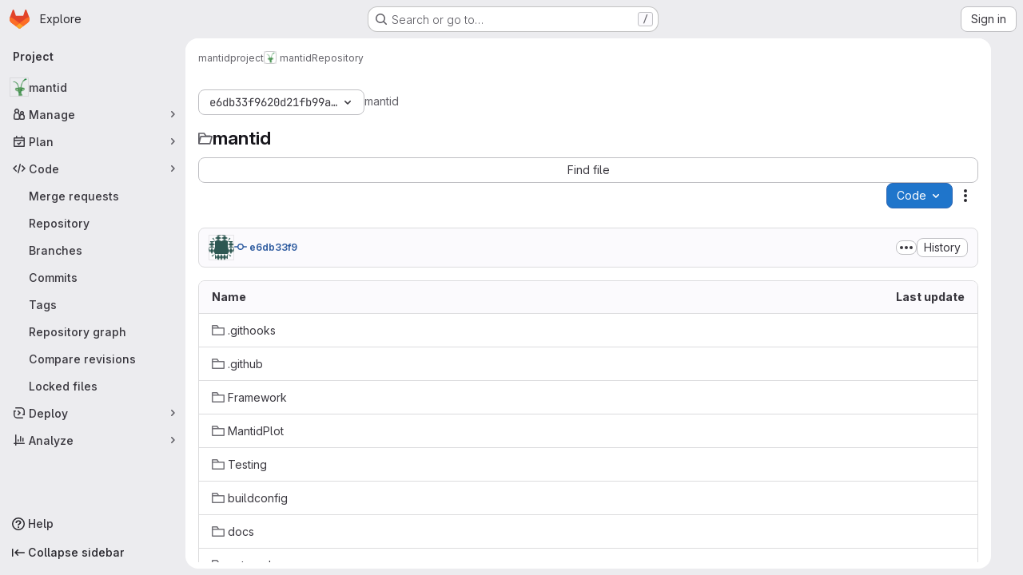

--- FILE ---
content_type: text/javascript; charset=utf-8
request_url: https://code.ornl.gov/assets/webpack/commons-pages.projects.blob.show-pages.projects.show-pages.projects.tree.show.ff0d1049.chunk.js
body_size: 46818
content:
(this.webpackJsonp=this.webpackJsonp||[]).push([["commons-pages.projects.blob.show-pages.projects.show-pages.projects.tree.show","d009e65f"],{"+MIs":function(e,t,n){"use strict";var i=n("yi8e"),r=n("J7NB"),o=n("CbCZ"),a=n("hxHM"),s=n("+wZC"),l=n("Jx7q"),d=n("9/Bc"),c=n("b49+"),u={props:{language:{type:String,required:!0},tokens:{type:Array,required:!0}}},h=n("tBpV"),p=Object(h.a)(u,(function(){var e=this,t=e._self._c;return t("span",{staticClass:"line",attrs:{lang:e.language}},[e._l(e.tokens,(function(n,i){return t("span",{key:i,class:n.class},[e._v(e._s(n.value))])})),e._v(" "),t("br")],2)}),[],!1,null,null,null).exports,m={components:{GlButton:o.a,GlTabs:a.a,GlTab:s.a,GlLink:l.a,GlBadge:d.a,DocLine:p,Markdown:c.a},props:{position:{type:Object,required:!0},data:{type:Object,required:!0},definitionPathPrefix:{type:String,required:!0},blobPath:{type:String,required:!0}},data:()=>({offsetLeft:0}),computed:{isCurrentDefinition(){return this.data.definitionLineNumber-1===this.position.lineIndex},positionStyles(){return{left:this.position.x-this.offsetLeft+"px",top:this.position.y+this.position.height+"px"}},definitionPath(){return this.data.definition_path?this.isDefinitionCurrentBlob?"#L"+this.data.definitionLineNumber:`${this.definitionPathPrefix}/${this.data.definition_path}`:null},isDefinitionCurrentBlob(){return 0===this.data.definition_path.indexOf(this.blobPath)},references(){return this.data.references||[]}},watch:{position:{handler(){var e=this;this.$nextTick((function(){return e.updateOffsetLeft()}))},deep:!0,immediate:!0}},methods:{updateOffsetLeft(){this.offsetLeft=Math.max(0,this.$el.offsetLeft+this.$el.offsetWidth-window.innerWidth+20)}}},f={components:{Popover:Object(h.a)(m,(function(){var e=this,t=e._self._c;return t("div",{staticClass:"popover code-navigation-popover popover-font-size-normal gl-popover bs-popover-bottom show",style:e.positionStyles},[t("div",{staticClass:"arrow",style:{left:e.offsetLeft+"px"}}),e._v(" "),t("gl-tabs",{attrs:{"content-class":"gl-py-0"}},[t("gl-tab",{attrs:{title:e.__("Definition")}},[t("div",{staticClass:"code-navigation-popover-container !gl-overflow-auto"},e._l(e.data.hover,(function(n,i){return t("div",{key:i,class:{"!gl-border-b !gl-border-b-gray-300":i!==e.data.hover.length-1}},[n.language?t("pre",{ref:"code-output",refInFor:!0,staticClass:"code code-syntax-highlight-theme highlight !gl-m-0 !gl-whitespace-normal !gl-border-0 !gl-bg-transparent"},e._l(n.tokens,(function(e,i){return t("doc-line",{key:i,attrs:{language:n.language,tokens:e}})})),1):t("markdown",{ref:"doc-output",refInFor:!0,staticClass:"gl-p-3",attrs:{markdown:n.value}})],1)})),0),e._v(" "),e.definitionPath||e.isCurrentDefinition?t("div",{staticClass:"popover-body !gl-border-t !gl-border-t-gray-300"},[e.isCurrentDefinition?t("span",{staticClass:"gl-text-base gl-font-bold"},[e._v("\n          "+e._s(e.s__("CodeIntelligence|This is the definition"))+"\n        ")]):t("gl-button",{staticClass:"gl-w-full",attrs:{href:e.definitionPath,target:e.isDefinitionCurrentBlob?null:"_blank",variant:"default","data-testid":"go-to-definition-btn"}},[e._v("\n          "+e._s(e.__("Go to definition"))+"\n        ")])],1):e._e()]),e._v(" "),t("gl-tab",{staticClass:"!gl-py-3",attrs:{"data-testid":"references-tab"},scopedSlots:e._u([{key:"title",fn:function(){return[e._v("\n        "+e._s(e.__("References"))+"\n        "),t("gl-badge",{staticClass:"gl-tab-counter-badge"},[e._v(e._s(e.references.length))])]},proxy:!0}])},[e._v(" "),e.references.length?e._l(e.references,(function(n,i){return t("div",{key:i,staticClass:"gl-dropdown-item"},[t("gl-link",{staticClass:"dropdown-item",attrs:{href:`${e.definitionPathPrefix}/${n.path}`,"data-testid":"reference-link"}},[e._v("\n            "+e._s(n.path)+"\n          ")])],1)})):t("p",{staticClass:"gl-my-4 gl-px-4"},[e._v("\n        "+e._s(e.s__("CodeNavigation|No references found"))+"\n      ")])],2)],1)],1)}),[],!1,null,null,null).exports},props:{codeNavigationPath:{type:String,required:!1,default:null},blobPath:{type:String,required:!1,default:null},pathPrefix:{type:String,required:!1,default:null},wrapTextNodes:{type:Boolean,required:!1,default:!1}},computed:{...Object(i.f)(["currentDefinition","currentDefinitionPosition","currentBlobPath","definitionPathPrefix","data"])},mounted(){if(this.codeNavigationPath&&this.blobPath&&this.pathPrefix){const e={blobs:[{path:this.blobPath,codeNavigationPath:this.codeNavigationPath}],definitionPathPrefix:this.pathPrefix,wrapTextNodes:this.wrapTextNodes};this.setInitialData(e)}this.body=document.body,r.a.$on("showBlobInteractionZones",this.showCodeNavigation),this.addGlobalEventListeners(),this.fetchData()},beforeDestroy(){r.a.$off("showBlobInteractionZones",this.showCodeNavigation),this.removeGlobalEventListeners()},methods:{...Object(i.c)(["fetchData","showDefinition","showBlobInteractionZones","setInitialData"]),showCodeNavigation(e){var t,n=this;if(null!==(t=this.data)&&void 0!==t&&t[e])this.showBlobInteractionZones(e);else{const t=this.$watch("data",(function(){t(),n.showBlobInteractionZones(e)}))}},addGlobalEventListeners(){this.body&&this.body.addEventListener("click",this.showDefinition)},removeGlobalEventListeners(){this.body&&this.body.removeEventListener("click",this.showDefinition)}}},g=Object(h.a)(f,(function(){var e=this._self._c;return this.currentDefinition?e("popover",{attrs:{position:this.currentDefinitionPosition,data:this.currentDefinition,"definition-path-prefix":this.definitionPathPrefix,"blob-path":this.currentBlobPath}}):this._e()}),[],!1,null,null,null);t.a=g.exports},"20aQ":function(e,t){var n={kind:"Document",definitions:[{kind:"OperationDefinition",operation:"query",name:{kind:"Name",value:"getBlobControls"},variableDefinitions:[{kind:"VariableDefinition",variable:{kind:"Variable",name:{kind:"Name",value:"projectPath"}},type:{kind:"NonNullType",type:{kind:"NamedType",name:{kind:"Name",value:"ID"}}},directives:[]},{kind:"VariableDefinition",variable:{kind:"Variable",name:{kind:"Name",value:"filePath"}},type:{kind:"NonNullType",type:{kind:"NamedType",name:{kind:"Name",value:"String"}}},directives:[]},{kind:"VariableDefinition",variable:{kind:"Variable",name:{kind:"Name",value:"ref"}},type:{kind:"NonNullType",type:{kind:"NamedType",name:{kind:"Name",value:"String"}}},directives:[]},{kind:"VariableDefinition",variable:{kind:"Variable",name:{kind:"Name",value:"refType"}},type:{kind:"NamedType",name:{kind:"Name",value:"RefType"}},directives:[]}],directives:[],selectionSet:{kind:"SelectionSet",selections:[{kind:"Field",name:{kind:"Name",value:"project"},arguments:[{kind:"Argument",name:{kind:"Name",value:"fullPath"},value:{kind:"Variable",name:{kind:"Name",value:"projectPath"}}}],directives:[],selectionSet:{kind:"SelectionSet",selections:[{kind:"Field",name:{kind:"Name",value:"__typename"},arguments:[],directives:[]},{kind:"Field",name:{kind:"Name",value:"id"},arguments:[],directives:[]},{kind:"Field",name:{kind:"Name",value:"userPermissions"},arguments:[],directives:[],selectionSet:{kind:"SelectionSet",selections:[{kind:"Field",name:{kind:"Name",value:"__typename"},arguments:[],directives:[]},{kind:"Field",name:{kind:"Name",value:"pushCode"},arguments:[],directives:[]},{kind:"Field",name:{kind:"Name",value:"downloadCode"},arguments:[],directives:[]},{kind:"Field",name:{kind:"Name",value:"createMergeRequestIn"},arguments:[],directives:[]},{kind:"Field",name:{kind:"Name",value:"forkProject"},arguments:[],directives:[]}]}},{kind:"Field",name:{kind:"Name",value:"repository"},arguments:[],directives:[],selectionSet:{kind:"SelectionSet",selections:[{kind:"Field",name:{kind:"Name",value:"__typename"},arguments:[],directives:[]},{kind:"Field",name:{kind:"Name",value:"empty"},arguments:[],directives:[]},{kind:"Field",name:{kind:"Name",value:"blobs"},arguments:[{kind:"Argument",name:{kind:"Name",value:"paths"},value:{kind:"ListValue",values:[{kind:"Variable",name:{kind:"Name",value:"filePath"}}]}},{kind:"Argument",name:{kind:"Name",value:"ref"},value:{kind:"Variable",name:{kind:"Name",value:"ref"}}},{kind:"Argument",name:{kind:"Name",value:"refType"},value:{kind:"Variable",name:{kind:"Name",value:"refType"}}}],directives:[],selectionSet:{kind:"SelectionSet",selections:[{kind:"Field",name:{kind:"Name",value:"__typename"},arguments:[],directives:[]},{kind:"Field",name:{kind:"Name",value:"nodes"},arguments:[],directives:[],selectionSet:{kind:"SelectionSet",selections:[{kind:"Field",name:{kind:"Name",value:"__typename"},arguments:[],directives:[]},{kind:"Field",name:{kind:"Name",value:"id"},arguments:[],directives:[]},{kind:"Field",name:{kind:"Name",value:"name"},arguments:[],directives:[]},{kind:"Field",name:{kind:"Name",value:"blamePath"},arguments:[],directives:[]},{kind:"Field",name:{kind:"Name",value:"permalinkPath"},arguments:[],directives:[]},{kind:"Field",name:{kind:"Name",value:"storedExternally"},arguments:[],directives:[]},{kind:"Field",name:{kind:"Name",value:"externalStorage"},arguments:[],directives:[]},{kind:"Field",name:{kind:"Name",value:"environmentFormattedExternalUrl"},arguments:[],directives:[]},{kind:"Field",name:{kind:"Name",value:"environmentExternalUrlForRouteMap"},arguments:[],directives:[]},{kind:"Field",name:{kind:"Name",value:"path"},arguments:[],directives:[]},{kind:"Field",name:{kind:"Name",value:"rawPath"},arguments:[],directives:[]},{kind:"Field",name:{kind:"Name",value:"rawTextBlob"},arguments:[],directives:[]},{kind:"Field",name:{kind:"Name",value:"archived"},arguments:[],directives:[]},{kind:"Field",name:{kind:"Name",value:"replacePath"},arguments:[],directives:[]},{kind:"Field",name:{kind:"Name",value:"webPath"},arguments:[],directives:[]},{kind:"Field",name:{kind:"Name",value:"canCurrentUserPushToBranch"},arguments:[],directives:[]},{kind:"Field",name:{kind:"Name",value:"canModifyBlob"},arguments:[],directives:[]},{kind:"Field",name:{kind:"Name",value:"canModifyBlobWithWebIde"},arguments:[],directives:[]},{kind:"Field",name:{kind:"Name",value:"forkAndViewPath"},arguments:[],directives:[]},{kind:"Field",name:{kind:"Name",value:"editBlobPath"},arguments:[],directives:[]},{kind:"Field",name:{kind:"Name",value:"ideEditPath"},arguments:[],directives:[]},{kind:"Field",name:{kind:"Name",value:"pipelineEditorPath"},arguments:[],directives:[]},{kind:"Field",name:{kind:"Name",value:"gitpodBlobUrl"},arguments:[],directives:[]},{kind:"Field",name:{kind:"Name",value:"simpleViewer"},arguments:[],directives:[],selectionSet:{kind:"SelectionSet",selections:[{kind:"Field",name:{kind:"Name",value:"__typename"},arguments:[],directives:[]},{kind:"Field",name:{kind:"Name",value:"fileType"},arguments:[],directives:[]},{kind:"Field",name:{kind:"Name",value:"tooLarge"},arguments:[],directives:[]},{kind:"Field",name:{kind:"Name",value:"type"},arguments:[],directives:[]},{kind:"Field",name:{kind:"Name",value:"renderError"},arguments:[],directives:[]}]}},{kind:"Field",name:{kind:"Name",value:"richViewer"},arguments:[],directives:[],selectionSet:{kind:"SelectionSet",selections:[{kind:"Field",name:{kind:"Name",value:"__typename"},arguments:[],directives:[]},{kind:"Field",name:{kind:"Name",value:"fileType"},arguments:[],directives:[]},{kind:"Field",name:{kind:"Name",value:"tooLarge"},arguments:[],directives:[]},{kind:"Field",name:{kind:"Name",value:"type"},arguments:[],directives:[]},{kind:"Field",name:{kind:"Name",value:"renderError"},arguments:[],directives:[]}]}}]}}]}}]}}]}}]}}],loc:{start:0,end:1303}};n.loc.source={body:"query getBlobControls($projectPath: ID!, $filePath: String!, $ref: String!, $refType: RefType) {\n  project(fullPath: $projectPath) {\n    __typename\n    id\n    userPermissions {\n      __typename\n      pushCode\n      downloadCode\n      createMergeRequestIn\n      forkProject\n    }\n    repository {\n      __typename\n      empty\n      blobs(paths: [$filePath], ref: $ref, refType: $refType) {\n        __typename\n        nodes {\n          __typename\n          id\n          name\n          blamePath\n          permalinkPath\n          storedExternally\n          externalStorage\n          environmentFormattedExternalUrl\n          environmentExternalUrlForRouteMap\n          path\n          rawPath\n          rawTextBlob\n          archived\n          replacePath\n          webPath\n          canCurrentUserPushToBranch\n          canModifyBlob\n          canModifyBlobWithWebIde\n          forkAndViewPath\n          editBlobPath\n          ideEditPath\n          pipelineEditorPath\n          gitpodBlobUrl\n          simpleViewer {\n            __typename\n            fileType\n            tooLarge\n            type\n            renderError\n          }\n          richViewer {\n            __typename\n            fileType\n            tooLarge\n            type\n            renderError\n          }\n        }\n      }\n    }\n  }\n}\n",name:"GraphQL request",locationOffset:{line:1,column:1}};var i={};function r(e,t){for(var n=0;n<e.definitions.length;n++){var i=e.definitions[n];if(i.name&&i.name.value==t)return i}}n.definitions.forEach((function(e){if(e.name){var t=new Set;!function e(t,n){if("FragmentSpread"===t.kind)n.add(t.name.value);else if("VariableDefinition"===t.kind){var i=t.type;"NamedType"===i.kind&&n.add(i.name.value)}t.selectionSet&&t.selectionSet.selections.forEach((function(t){e(t,n)})),t.variableDefinitions&&t.variableDefinitions.forEach((function(t){e(t,n)})),t.definitions&&t.definitions.forEach((function(t){e(t,n)}))}(e,t),i[e.name.value]=t}})),e.exports=n,e.exports.getBlobControls=function(e,t){var n={kind:e.kind,definitions:[r(e,t)]};e.hasOwnProperty("loc")&&(n.loc=e.loc);var o=i[t]||new Set,a=new Set,s=new Set;for(o.forEach((function(e){s.add(e)}));s.size>0;){var l=s;s=new Set,l.forEach((function(e){a.has(e)||(a.add(e),(i[e]||new Set).forEach((function(e){s.add(e)})))}))}return a.forEach((function(t){var i=r(e,t);i&&n.definitions.push(i)})),n}(n,"getBlobControls")},"4Lh3":function(e,t,n){"use strict";n("3UXl"),n("iyoE");var i=n("2TqH"),r=n("nuJP"),o=n("zIFf"),a=n("/lV4"),s={components:{GlDisclosureDropdown:i.a,GlDisclosureDropdownGroup:r.a},directives:{GlTooltip:o.a},props:{downloadLinks:{type:Array,required:!0},downloadArtifacts:{type:Array,required:!0},cssClass:{type:String,required:!1,default:""}},computed:{hasDownloadLinks(){return this.downloadLinks.length},hasDownloadArtifacts(){return this.downloadArtifacts.length},showDownloadArtifactsBorder(){return this.hasDownloadLinks>0},sourceCodeGroup(){const e=this.downloadLinks.map((function(e){return{text:e.text,href:e.path,extraAttrs:{rel:"nofollow",download:""}}}));return{name:this.$options.i18n.downloadSourceCode,items:e}},artifactsGroup(){const e=this.downloadArtifacts.map((function(e){return{text:e.text,href:e.path,extraAttrs:{rel:"nofollow",download:""}}}));return{name:this.$options.i18n.downloadArtifacts,items:e}}},methods:{closeDropdown(){this.$refs.dropdown.close()}},i18n:{defaultLabel:Object(a.a)("Download"),downloadSourceCode:Object(a.a)("Download source code"),downloadArtifacts:Object(a.a)("Download artifacts")}},l=n("tBpV"),d=Object(l.a)(s,(function(){var e=this,t=e._self._c;return t("gl-disclosure-dropdown",{directives:[{name:"gl-tooltip",rawName:"v-gl-tooltip.hover",modifiers:{hover:!0}}],ref:"dropdown",class:e.cssClass,attrs:{"toggle-text":e.$options.i18n.defaultLabel,title:e.$options.i18n.defaultLabel,category:"secondary",placement:"bottom-end",icon:"download","text-sr-only":"","fluid-width":"","data-testid":"download-source-code-button","auto-close":!1}},[e.hasDownloadLinks?t("gl-disclosure-dropdown-group",{attrs:{group:e.sourceCodeGroup,"data-testid":"source-code-group"},on:{action:e.closeDropdown}}):e._e(),e._v(" "),e.hasDownloadArtifacts?t("gl-disclosure-dropdown-group",{attrs:{group:e.artifactsGroup,bordered:e.showDownloadArtifactsBorder,"data-testid":"artifacts-group"},on:{action:e.closeDropdown}}):e._e()],1)}),[],!1,null,null,null);t.a=d.exports},"7XEj":function(e,t){function n(e){return e instanceof Map?e.clear=e.delete=e.set=function(){throw new Error("map is read-only")}:e instanceof Set&&(e.add=e.clear=e.delete=function(){throw new Error("set is read-only")}),Object.freeze(e),Object.getOwnPropertyNames(e).forEach(t=>{const i=e[t],r=typeof i;"object"!==r&&"function"!==r||Object.isFrozen(i)||n(i)}),e}class i{constructor(e){void 0===e.data&&(e.data={}),this.data=e.data,this.isMatchIgnored=!1}ignoreMatch(){this.isMatchIgnored=!0}}function r(e){return e.replace(/&/g,"&amp;").replace(/</g,"&lt;").replace(/>/g,"&gt;").replace(/"/g,"&quot;").replace(/'/g,"&#x27;")}function o(e,...t){const n=Object.create(null);for(const t in e)n[t]=e[t];return t.forEach((function(e){for(const t in e)n[t]=e[t]})),n}const a=e=>!!e.scope;class s{constructor(e,t){this.buffer="",this.classPrefix=t.classPrefix,e.walk(this)}addText(e){this.buffer+=r(e)}openNode(e){if(!a(e))return;const t=((e,{prefix:t})=>{if(e.startsWith("language:"))return e.replace("language:","language-");if(e.includes(".")){const n=e.split(".");return[`${t}${n.shift()}`,...n.map((e,t)=>`${e}${"_".repeat(t+1)}`)].join(" ")}return`${t}${e}`})(e.scope,{prefix:this.classPrefix});this.span(t)}closeNode(e){a(e)&&(this.buffer+="</span>")}value(){return this.buffer}span(e){this.buffer+=`<span class="${e}">`}}const l=(e={})=>{const t={children:[]};return Object.assign(t,e),t};class d{constructor(){this.rootNode=l(),this.stack=[this.rootNode]}get top(){return this.stack[this.stack.length-1]}get root(){return this.rootNode}add(e){this.top.children.push(e)}openNode(e){const t=l({scope:e});this.add(t),this.stack.push(t)}closeNode(){if(this.stack.length>1)return this.stack.pop()}closeAllNodes(){for(;this.closeNode(););}toJSON(){return JSON.stringify(this.rootNode,null,4)}walk(e){return this.constructor._walk(e,this.rootNode)}static _walk(e,t){return"string"==typeof t?e.addText(t):t.children&&(e.openNode(t),t.children.forEach(t=>this._walk(e,t)),e.closeNode(t)),e}static _collapse(e){"string"!=typeof e&&e.children&&(e.children.every(e=>"string"==typeof e)?e.children=[e.children.join("")]:e.children.forEach(e=>{d._collapse(e)}))}}class c extends d{constructor(e){super(),this.options=e}addText(e){""!==e&&this.add(e)}startScope(e){this.openNode(e)}endScope(){this.closeNode()}__addSublanguage(e,t){const n=e.root;t&&(n.scope="language:"+t),this.add(n)}toHTML(){return new s(this,this.options).value()}finalize(){return this.closeAllNodes(),!0}}function u(e){return e?"string"==typeof e?e:e.source:null}function h(e){return f("(?=",e,")")}function p(e){return f("(?:",e,")*")}function m(e){return f("(?:",e,")?")}function f(...e){return e.map(e=>u(e)).join("")}function g(...e){return"("+(function(e){const t=e[e.length-1];return"object"==typeof t&&t.constructor===Object?(e.splice(e.length-1,1),t):{}}(e).capture?"":"?:")+e.map(e=>u(e)).join("|")+")"}function b(e){return new RegExp(e.toString()+"|").exec("").length-1}const v=/\[(?:[^\\\]]|\\.)*\]|\(\??|\\([1-9][0-9]*)|\\./;function k(e,{joinWith:t}){let n=0;return e.map(e=>{n+=1;const t=n;let i=u(e),r="";for(;i.length>0;){const e=v.exec(i);if(!e){r+=i;break}r+=i.substring(0,e.index),i=i.substring(e.index+e[0].length),"\\"===e[0][0]&&e[1]?r+="\\"+String(Number(e[1])+t):(r+=e[0],"("===e[0]&&n++)}return r}).map(e=>`(${e})`).join(t)}const y="(-?)(\\b0[xX][a-fA-F0-9]+|(\\b\\d+(\\.\\d*)?|\\.\\d+)([eE][-+]?\\d+)?)",w={begin:"\\\\[\\s\\S]",relevance:0},P={scope:"string",begin:"'",end:"'",illegal:"\\n",contains:[w]},S={scope:"string",begin:'"',end:'"',illegal:"\\n",contains:[w]},j=function(e,t,n={}){const i=o({scope:"comment",begin:e,end:t,contains:[]},n);i.contains.push({scope:"doctag",begin:"[ ]*(?=(TODO|FIXME|NOTE|BUG|OPTIMIZE|HACK|XXX):)",end:/(TODO|FIXME|NOTE|BUG|OPTIMIZE|HACK|XXX):/,excludeBegin:!0,relevance:0});const r=g("I","a","is","so","us","to","at","if","in","it","on",/[A-Za-z]+['](d|ve|re|ll|t|s|n)/,/[A-Za-z]+[-][a-z]+/,/[A-Za-z][a-z]{2,}/);return i.contains.push({begin:f(/[ ]+/,"(",r,/[.]?[:]?([.][ ]|[ ])/,"){3}")}),i},_=j("//","$"),N=j("/\\*","\\*/"),F=j("#","$"),B={scope:"number",begin:"\\b\\d+(\\.\\d+)?",relevance:0},E={scope:"number",begin:y,relevance:0},T={scope:"number",begin:"\\b(0b[01]+)",relevance:0},x={scope:"regexp",begin:/\/(?=[^/\n]*\/)/,end:/\/[gimuy]*/,contains:[w,{begin:/\[/,end:/\]/,relevance:0,contains:[w]}]},O={scope:"title",begin:"[a-zA-Z]\\w*",relevance:0},I={scope:"title",begin:"[a-zA-Z_]\\w*",relevance:0},C={begin:"\\.\\s*[a-zA-Z_]\\w*",relevance:0};var D=Object.freeze({__proto__:null,APOS_STRING_MODE:P,BACKSLASH_ESCAPE:w,BINARY_NUMBER_MODE:T,BINARY_NUMBER_RE:"\\b(0b[01]+)",COMMENT:j,C_BLOCK_COMMENT_MODE:N,C_LINE_COMMENT_MODE:_,C_NUMBER_MODE:E,C_NUMBER_RE:y,END_SAME_AS_BEGIN:function(e){return Object.assign(e,{"on:begin":(e,t)=>{t.data._beginMatch=e[1]},"on:end":(e,t)=>{t.data._beginMatch!==e[1]&&t.ignoreMatch()}})},HASH_COMMENT_MODE:F,IDENT_RE:"[a-zA-Z]\\w*",MATCH_NOTHING_RE:/\b\B/,METHOD_GUARD:C,NUMBER_MODE:B,NUMBER_RE:"\\b\\d+(\\.\\d+)?",PHRASAL_WORDS_MODE:{begin:/\b(a|an|the|are|I'm|isn't|don't|doesn't|won't|but|just|should|pretty|simply|enough|gonna|going|wtf|so|such|will|you|your|they|like|more)\b/},QUOTE_STRING_MODE:S,REGEXP_MODE:x,RE_STARTERS_RE:"!|!=|!==|%|%=|&|&&|&=|\\*|\\*=|\\+|\\+=|,|-|-=|/=|/|:|;|<<|<<=|<=|<|===|==|=|>>>=|>>=|>=|>>>|>>|>|\\?|\\[|\\{|\\(|\\^|\\^=|\\||\\|=|\\|\\||~",SHEBANG:(e={})=>{const t=/^#![ ]*\//;return e.binary&&(e.begin=f(t,/.*\b/,e.binary,/\b.*/)),o({scope:"meta",begin:t,end:/$/,relevance:0,"on:begin":(e,t)=>{0!==e.index&&t.ignoreMatch()}},e)},TITLE_MODE:O,UNDERSCORE_IDENT_RE:"[a-zA-Z_]\\w*",UNDERSCORE_TITLE_MODE:I});function L(e,t){"."===e.input[e.index-1]&&t.ignoreMatch()}function R(e,t){void 0!==e.className&&(e.scope=e.className,delete e.className)}function q(e,t){t&&e.beginKeywords&&(e.begin="\\b("+e.beginKeywords.split(" ").join("|")+")(?!\\.)(?=\\b|\\s)",e.__beforeBegin=L,e.keywords=e.keywords||e.beginKeywords,delete e.beginKeywords,void 0===e.relevance&&(e.relevance=0))}function U(e,t){Array.isArray(e.illegal)&&(e.illegal=g(...e.illegal))}function A(e,t){if(e.match){if(e.begin||e.end)throw new Error("begin & end are not supported with match");e.begin=e.match,delete e.match}}function V(e,t){void 0===e.relevance&&(e.relevance=1)}const $=(e,t)=>{if(!e.beforeMatch)return;if(e.starts)throw new Error("beforeMatch cannot be used with starts");const n=Object.assign({},e);Object.keys(e).forEach(t=>{delete e[t]}),e.keywords=n.keywords,e.begin=f(n.beforeMatch,h(n.begin)),e.starts={relevance:0,contains:[Object.assign(n,{endsParent:!0})]},e.relevance=0,delete n.beforeMatch},M=["of","and","for","in","not","or","if","then","parent","list","value"];function G(e,t){return t?Number(t):function(e){return M.includes(e.toLowerCase())}(e)?0:1}const H={},W=e=>{console.error(e)},z=(e,...t)=>{console.log("WARN: "+e,...t)},K=(e,t)=>{H[`${e}/${t}`]||(console.log(`Deprecated as of ${e}. ${t}`),H[`${e}/${t}`]=!0)},Q=new Error;function J(e,t,{key:n}){let i=0;const r=e[n],o={},a={};for(let e=1;e<=t.length;e++)a[e+i]=r[e],o[e+i]=!0,i+=b(t[e-1]);e[n]=a,e[n]._emit=o,e[n]._multi=!0}function Z(e){!function(e){e.scope&&"object"==typeof e.scope&&null!==e.scope&&(e.beginScope=e.scope,delete e.scope)}(e),"string"==typeof e.beginScope&&(e.beginScope={_wrap:e.beginScope}),"string"==typeof e.endScope&&(e.endScope={_wrap:e.endScope}),function(e){if(Array.isArray(e.begin)){if(e.skip||e.excludeBegin||e.returnBegin)throw W("skip, excludeBegin, returnBegin not compatible with beginScope: {}"),Q;if("object"!=typeof e.beginScope||null===e.beginScope)throw W("beginScope must be object"),Q;J(e,e.begin,{key:"beginScope"}),e.begin=k(e.begin,{joinWith:""})}}(e),function(e){if(Array.isArray(e.end)){if(e.skip||e.excludeEnd||e.returnEnd)throw W("skip, excludeEnd, returnEnd not compatible with endScope: {}"),Q;if("object"!=typeof e.endScope||null===e.endScope)throw W("endScope must be object"),Q;J(e,e.end,{key:"endScope"}),e.end=k(e.end,{joinWith:""})}}(e)}function X(e){function t(t,n){return new RegExp(u(t),"m"+(e.case_insensitive?"i":"")+(e.unicodeRegex?"u":"")+(n?"g":""))}class n{constructor(){this.matchIndexes={},this.regexes=[],this.matchAt=1,this.position=0}addRule(e,t){t.position=this.position++,this.matchIndexes[this.matchAt]=t,this.regexes.push([t,e]),this.matchAt+=b(e)+1}compile(){0===this.regexes.length&&(this.exec=()=>null);const e=this.regexes.map(e=>e[1]);this.matcherRe=t(k(e,{joinWith:"|"}),!0),this.lastIndex=0}exec(e){this.matcherRe.lastIndex=this.lastIndex;const t=this.matcherRe.exec(e);if(!t)return null;const n=t.findIndex((e,t)=>t>0&&void 0!==e),i=this.matchIndexes[n];return t.splice(0,n),Object.assign(t,i)}}class i{constructor(){this.rules=[],this.multiRegexes=[],this.count=0,this.lastIndex=0,this.regexIndex=0}getMatcher(e){if(this.multiRegexes[e])return this.multiRegexes[e];const t=new n;return this.rules.slice(e).forEach(([e,n])=>t.addRule(e,n)),t.compile(),this.multiRegexes[e]=t,t}resumingScanAtSamePosition(){return 0!==this.regexIndex}considerAll(){this.regexIndex=0}addRule(e,t){this.rules.push([e,t]),"begin"===t.type&&this.count++}exec(e){const t=this.getMatcher(this.regexIndex);t.lastIndex=this.lastIndex;let n=t.exec(e);if(this.resumingScanAtSamePosition())if(n&&n.index===this.lastIndex);else{const t=this.getMatcher(0);t.lastIndex=this.lastIndex+1,n=t.exec(e)}return n&&(this.regexIndex+=n.position+1,this.regexIndex===this.count&&this.considerAll()),n}}if(e.compilerExtensions||(e.compilerExtensions=[]),e.contains&&e.contains.includes("self"))throw new Error("ERR: contains `self` is not supported at the top-level of a language.  See documentation.");return e.classNameAliases=o(e.classNameAliases||{}),function n(r,a){const s=r;if(r.isCompiled)return s;[R,A,Z,$].forEach(e=>e(r,a)),e.compilerExtensions.forEach(e=>e(r,a)),r.__beforeBegin=null,[q,U,V].forEach(e=>e(r,a)),r.isCompiled=!0;let l=null;return"object"==typeof r.keywords&&r.keywords.$pattern&&(r.keywords=Object.assign({},r.keywords),l=r.keywords.$pattern,delete r.keywords.$pattern),l=l||/\w+/,r.keywords&&(r.keywords=function e(t,n,i="keyword"){const r=Object.create(null);return"string"==typeof t?o(i,t.split(" ")):Array.isArray(t)?o(i,t):Object.keys(t).forEach((function(i){Object.assign(r,e(t[i],n,i))})),r;function o(e,t){n&&(t=t.map(e=>e.toLowerCase())),t.forEach((function(t){const n=t.split("|");r[n[0]]=[e,G(n[0],n[1])]}))}}(r.keywords,e.case_insensitive)),s.keywordPatternRe=t(l,!0),a&&(r.begin||(r.begin=/\B|\b/),s.beginRe=t(s.begin),r.end||r.endsWithParent||(r.end=/\B|\b/),r.end&&(s.endRe=t(s.end)),s.terminatorEnd=u(s.end)||"",r.endsWithParent&&a.terminatorEnd&&(s.terminatorEnd+=(r.end?"|":"")+a.terminatorEnd)),r.illegal&&(s.illegalRe=t(r.illegal)),r.contains||(r.contains=[]),r.contains=[].concat(...r.contains.map((function(e){return function(e){e.variants&&!e.cachedVariants&&(e.cachedVariants=e.variants.map((function(t){return o(e,{variants:null},t)})));if(e.cachedVariants)return e.cachedVariants;if(function e(t){return!!t&&(t.endsWithParent||e(t.starts))}(e))return o(e,{starts:e.starts?o(e.starts):null});if(Object.isFrozen(e))return o(e);return e}("self"===e?r:e)}))),r.contains.forEach((function(e){n(e,s)})),r.starts&&n(r.starts,a),s.matcher=function(e){const t=new i;return e.contains.forEach(e=>t.addRule(e.begin,{rule:e,type:"begin"})),e.terminatorEnd&&t.addRule(e.terminatorEnd,{type:"end"}),e.illegal&&t.addRule(e.illegal,{type:"illegal"}),t}(s),s}(e)}class Y extends Error{constructor(e,t){super(e),this.name="HTMLInjectionError",this.html=t}}const ee=r,te=o,ne=Symbol("nomatch"),ie=function(e){const t=Object.create(null),r=Object.create(null),o=[];let a=!0;const s="Could not find the language '{}', did you forget to load/include a language module?",l={disableAutodetect:!0,name:"Plain text",contains:[]};let d={ignoreUnescapedHTML:!1,throwUnescapedHTML:!1,noHighlightRe:/^(no-?highlight)$/i,languageDetectRe:/\blang(?:uage)?-([\w-]+)\b/i,classPrefix:"hljs-",cssSelector:"pre code",languages:null,__emitter:c};function u(e){return d.noHighlightRe.test(e)}function b(e,t,n){let i="",r="";"object"==typeof t?(i=e,n=t.ignoreIllegals,r=t.language):(K("10.7.0","highlight(lang, code, ...args) has been deprecated."),K("10.7.0","Please use highlight(code, options) instead.\nhttps://github.com/highlightjs/highlight.js/issues/2277"),r=e,i=t),void 0===n&&(n=!0);const o={code:i,language:r};N("before:highlight",o);const a=o.result?o.result:v(o.language,o.code,n);return a.code=o.code,N("after:highlight",a),a}function v(e,n,r,o){const l=Object.create(null);function c(){if(!_.keywords)return void F.addText(B);let e=0;_.keywordPatternRe.lastIndex=0;let t=_.keywordPatternRe.exec(B),n="";for(;t;){n+=B.substring(e,t.index);const r=w.case_insensitive?t[0].toLowerCase():t[0],o=(i=r,_.keywords[i]);if(o){const[e,i]=o;if(F.addText(n),n="",l[r]=(l[r]||0)+1,l[r]<=7&&(E+=i),e.startsWith("_"))n+=t[0];else{const n=w.classNameAliases[e]||e;h(t[0],n)}}else n+=t[0];e=_.keywordPatternRe.lastIndex,t=_.keywordPatternRe.exec(B)}var i;n+=B.substring(e),F.addText(n)}function u(){null!=_.subLanguage?function(){if(""===B)return;let e=null;if("string"==typeof _.subLanguage){if(!t[_.subLanguage])return void F.addText(B);e=v(_.subLanguage,B,!0,N[_.subLanguage]),N[_.subLanguage]=e._top}else e=k(B,_.subLanguage.length?_.subLanguage:null);_.relevance>0&&(E+=e.relevance),F.__addSublanguage(e._emitter,e.language)}():c(),B=""}function h(e,t){""!==e&&(F.startScope(t),F.addText(e),F.endScope())}function p(e,t){let n=1;const i=t.length-1;for(;n<=i;){if(!e._emit[n]){n++;continue}const i=w.classNameAliases[e[n]]||e[n],r=t[n];i?h(r,i):(B=r,c(),B=""),n++}}function m(e,t){return e.scope&&"string"==typeof e.scope&&F.openNode(w.classNameAliases[e.scope]||e.scope),e.beginScope&&(e.beginScope._wrap?(h(B,w.classNameAliases[e.beginScope._wrap]||e.beginScope._wrap),B=""):e.beginScope._multi&&(p(e.beginScope,t),B="")),_=Object.create(e,{parent:{value:_}}),_}function f(e){return 0===_.matcher.regexIndex?(B+=e[0],1):(O=!0,0)}function g(e){const t=e[0],r=n.substring(e.index),o=function e(t,n,r){let o=function(e,t){const n=e&&e.exec(t);return n&&0===n.index}(t.endRe,r);if(o){if(t["on:end"]){const e=new i(t);t["on:end"](n,e),e.isMatchIgnored&&(o=!1)}if(o){for(;t.endsParent&&t.parent;)t=t.parent;return t}}if(t.endsWithParent)return e(t.parent,n,r)}(_,e,r);if(!o)return ne;const a=_;_.endScope&&_.endScope._wrap?(u(),h(t,_.endScope._wrap)):_.endScope&&_.endScope._multi?(u(),p(_.endScope,e)):a.skip?B+=t:(a.returnEnd||a.excludeEnd||(B+=t),u(),a.excludeEnd&&(B=t));do{_.scope&&F.closeNode(),_.skip||_.subLanguage||(E+=_.relevance),_=_.parent}while(_!==o.parent);return o.starts&&m(o.starts,e),a.returnEnd?0:t.length}let b={};function y(t,o){const s=o&&o[0];if(B+=t,null==s)return u(),0;if("begin"===b.type&&"end"===o.type&&b.index===o.index&&""===s){if(B+=n.slice(o.index,o.index+1),!a){const t=new Error(`0 width match regex (${e})`);throw t.languageName=e,t.badRule=b.rule,t}return 1}if(b=o,"begin"===o.type)return function(e){const t=e[0],n=e.rule,r=new i(n),o=[n.__beforeBegin,n["on:begin"]];for(const n of o)if(n&&(n(e,r),r.isMatchIgnored))return f(t);return n.skip?B+=t:(n.excludeBegin&&(B+=t),u(),n.returnBegin||n.excludeBegin||(B=t)),m(n,e),n.returnBegin?0:t.length}(o);if("illegal"===o.type&&!r){const e=new Error('Illegal lexeme "'+s+'" for mode "'+(_.scope||"<unnamed>")+'"');throw e.mode=_,e}if("end"===o.type){const e=g(o);if(e!==ne)return e}if("illegal"===o.type&&""===s)return B+="\n",1;if(x>1e5&&x>3*o.index){throw new Error("potential infinite loop, way more iterations than matches")}return B+=s,s.length}const w=S(e);if(!w)throw W(s.replace("{}",e)),new Error('Unknown language: "'+e+'"');const P=X(w);let j="",_=o||P;const N={},F=new d.__emitter(d);!function(){const e=[];for(let t=_;t!==w;t=t.parent)t.scope&&e.unshift(t.scope);e.forEach(e=>F.openNode(e))}();let B="",E=0,T=0,x=0,O=!1;try{if(w.__emitTokens)w.__emitTokens(n,F);else{for(_.matcher.considerAll();;){x++,O?O=!1:_.matcher.considerAll(),_.matcher.lastIndex=T;const e=_.matcher.exec(n);if(!e)break;const t=y(n.substring(T,e.index),e);T=e.index+t}y(n.substring(T))}return F.finalize(),j=F.toHTML(),{language:e,value:j,relevance:E,illegal:!1,_emitter:F,_top:_}}catch(t){if(t.message&&t.message.includes("Illegal"))return{language:e,value:ee(n),illegal:!0,relevance:0,_illegalBy:{message:t.message,index:T,context:n.slice(T-100,T+100),mode:t.mode,resultSoFar:j},_emitter:F};if(a)return{language:e,value:ee(n),illegal:!1,relevance:0,errorRaised:t,_emitter:F,_top:_};throw t}}function k(e,n){n=n||d.languages||Object.keys(t);const i=function(e){const t={value:ee(e),illegal:!1,relevance:0,_top:l,_emitter:new d.__emitter(d)};return t._emitter.addText(e),t}(e),r=n.filter(S).filter(_).map(t=>v(t,e,!1));r.unshift(i);const o=r.sort((e,t)=>{if(e.relevance!==t.relevance)return t.relevance-e.relevance;if(e.language&&t.language){if(S(e.language).supersetOf===t.language)return 1;if(S(t.language).supersetOf===e.language)return-1}return 0}),[a,s]=o,c=a;return c.secondBest=s,c}function y(e){let t=null;const n=function(e){let t=e.className+" ";t+=e.parentNode?e.parentNode.className:"";const n=d.languageDetectRe.exec(t);if(n){const t=S(n[1]);return t||(z(s.replace("{}",n[1])),z("Falling back to no-highlight mode for this block.",e)),t?n[1]:"no-highlight"}return t.split(/\s+/).find(e=>u(e)||S(e))}(e);if(u(n))return;if(N("before:highlightElement",{el:e,language:n}),e.dataset.highlighted)return void console.log("Element previously highlighted. To highlight again, first unset `dataset.highlighted`.",e);if(e.children.length>0&&(d.ignoreUnescapedHTML||(console.warn("One of your code blocks includes unescaped HTML. This is a potentially serious security risk."),console.warn("https://github.com/highlightjs/highlight.js/wiki/security"),console.warn("The element with unescaped HTML:"),console.warn(e)),d.throwUnescapedHTML)){throw new Y("One of your code blocks includes unescaped HTML.",e.innerHTML)}t=e;const i=t.textContent,o=n?b(i,{language:n,ignoreIllegals:!0}):k(i);e.innerHTML=o.value,e.dataset.highlighted="yes",function(e,t,n){const i=t&&r[t]||n;e.classList.add("hljs"),e.classList.add("language-"+i)}(e,n,o.language),e.result={language:o.language,re:o.relevance,relevance:o.relevance},o.secondBest&&(e.secondBest={language:o.secondBest.language,relevance:o.secondBest.relevance}),N("after:highlightElement",{el:e,result:o,text:i})}let w=!1;function P(){if("loading"===document.readyState)return w||window.addEventListener("DOMContentLoaded",(function(){P()}),!1),void(w=!0);document.querySelectorAll(d.cssSelector).forEach(y)}function S(e){return e=(e||"").toLowerCase(),t[e]||t[r[e]]}function j(e,{languageName:t}){"string"==typeof e&&(e=[e]),e.forEach(e=>{r[e.toLowerCase()]=t})}function _(e){const t=S(e);return t&&!t.disableAutodetect}function N(e,t){const n=e;o.forEach((function(e){e[n]&&e[n](t)}))}Object.assign(e,{highlight:b,highlightAuto:k,highlightAll:P,highlightElement:y,highlightBlock:function(e){return K("10.7.0","highlightBlock will be removed entirely in v12.0"),K("10.7.0","Please use highlightElement now."),y(e)},configure:function(e){d=te(d,e)},initHighlighting:()=>{P(),K("10.6.0","initHighlighting() deprecated.  Use highlightAll() now.")},initHighlightingOnLoad:function(){P(),K("10.6.0","initHighlightingOnLoad() deprecated.  Use highlightAll() now.")},registerLanguage:function(n,i){let r=null;try{r=i(e)}catch(e){if(W("Language definition for '{}' could not be registered.".replace("{}",n)),!a)throw e;W(e),r=l}r.name||(r.name=n),t[n]=r,r.rawDefinition=i.bind(null,e),r.aliases&&j(r.aliases,{languageName:n})},unregisterLanguage:function(e){delete t[e];for(const t of Object.keys(r))r[t]===e&&delete r[t]},listLanguages:function(){return Object.keys(t)},getLanguage:S,registerAliases:j,autoDetection:_,inherit:te,addPlugin:function(e){!function(e){e["before:highlightBlock"]&&!e["before:highlightElement"]&&(e["before:highlightElement"]=t=>{e["before:highlightBlock"](Object.assign({block:t.el},t))}),e["after:highlightBlock"]&&!e["after:highlightElement"]&&(e["after:highlightElement"]=t=>{e["after:highlightBlock"](Object.assign({block:t.el},t))})}(e),o.push(e)},removePlugin:function(e){const t=o.indexOf(e);-1!==t&&o.splice(t,1)}}),e.debugMode=function(){a=!1},e.safeMode=function(){a=!0},e.versionString="11.11.1",e.regex={concat:f,lookahead:h,either:g,optional:m,anyNumberOfTimes:p};for(const e in D)"object"==typeof D[e]&&n(D[e]);return Object.assign(e,D),e},re=ie({});re.newInstance=()=>ie({}),e.exports=re,re.HighlightJS=re,re.default=re},CqXh:function(e,t,n){"use strict";var i=n("VNnR"),r=n.n(i),o=n("COl3"),a={props:{storageKey:{type:String,required:!0},value:{type:[String,Number,Boolean,Array,Object],required:!1,default:""},asString:{type:Boolean,required:!1,default:!1},persist:{type:Boolean,required:!1,default:!0},clear:{type:Boolean,required:!1,default:!1}},watch:{value(e){this.persist&&Object(o.c)(this.storageKey,e,this.asString)},clear(e){e&&Object(o.b)(this.storageKey)}},mounted(){const{exists:e,value:t}=Object(o.a)(this.storageKey,this.asString);e&&!r()(t,this.value)&&this.$emit("input",t)},render(){var e,t;return null===(e=(t=this.$scopedSlots).default)||void 0===e?void 0:e.call(t)}},s=n("tBpV"),l=Object(s.a)(a,void 0,void 0,!1,null,null,null);t.a=l.exports},FIKT:function(e,t){var n={kind:"Document",definitions:[{kind:"OperationDefinition",operation:"query",name:{kind:"Name",value:"getProjectShortPath"},variableDefinitions:[],directives:[],selectionSet:{kind:"SelectionSet",selections:[{kind:"Field",name:{kind:"Name",value:"projectShortPath"},arguments:[],directives:[{kind:"Directive",name:{kind:"Name",value:"client"},arguments:[]}]}]}}],loc:{start:0,end:57}};n.loc.source={body:"query getProjectShortPath {\n  projectShortPath @client\n}\n",name:"GraphQL request",locationOffset:{line:1,column:1}};var i={};function r(e,t){for(var n=0;n<e.definitions.length;n++){var i=e.definitions[n];if(i.name&&i.name.value==t)return i}}n.definitions.forEach((function(e){if(e.name){var t=new Set;!function e(t,n){if("FragmentSpread"===t.kind)n.add(t.name.value);else if("VariableDefinition"===t.kind){var i=t.type;"NamedType"===i.kind&&n.add(i.name.value)}t.selectionSet&&t.selectionSet.selections.forEach((function(t){e(t,n)})),t.variableDefinitions&&t.variableDefinitions.forEach((function(t){e(t,n)})),t.definitions&&t.definitions.forEach((function(t){e(t,n)}))}(e,t),i[e.name.value]=t}})),e.exports=n,e.exports.getProjectShortPath=function(e,t){var n={kind:e.kind,definitions:[r(e,t)]};e.hasOwnProperty("loc")&&(n.loc=e.loc);var o=i[t]||new Set,a=new Set,s=new Set;for(o.forEach((function(e){s.add(e)}));s.size>0;){var l=s;s=new Set,l.forEach((function(e){a.has(e)||(a.add(e),(i[e]||new Set).forEach((function(e){s.add(e)})))}))}return a.forEach((function(t){var i=r(e,t);i&&n.definitions.push(i)})),n}(n,"getProjectShortPath")},Gvn9:function(e,t,n){(e.exports=n("VNgF")(!1)).push([e.i,"\n/* Temporary override until we have\n   * widths available in GlDisclosureDropdown\n   * https://gitlab.com/gitlab-org/gitlab-services/design.gitlab.com/-/issues/2439\n   */\n.code-dropdown .gl-new-dropdown-panel {\n  width: 100%;\n  max-width: 348px;\n}\n",""])},ITU6:function(e,t,n){"use strict";n.d(t,"a",(function(){return r}));const i=["heads","tags"],r=function(e){if(!e)return null;const t=i.find((function(t){return t===(null==e?void 0:e.toLowerCase())}));return(null==t?void 0:t.toUpperCase())||null}},Ly6N:function(e,t,n){"use strict";n.d(t,"a",(function(){return i}));const i=function({newWorkspacePath:e}={}){return{newWorkspacePath:e}}},Ny1i:function(e,t,n){"use strict";var i=n("L78D"),r=n("hvGG"),o=n("2ibD"),a=n("3twG"),s=n("/lV4"),l=n("O4EH");const d=Object(s.a)("Directory name"),c=Object(s.a)("Add new directory");var u={components:{GlFormGroup:i.a,GlFormInput:r.a,CommitChangesModal:l.a},i18n:{DIR_LABEL:d,COMMIT_MESSAGE:c},props:{modalId:{type:String,required:!0},targetBranch:{type:String,required:!0},originalBranch:{type:String,required:!0},path:{type:String,required:!0},canPushCode:{type:Boolean,required:!0},canPushToBranch:{type:Boolean,required:!0}},data:()=>({dir:null,loading:!1,error:null}),computed:{isValid(){return Boolean(this.dir)}},methods:{submitForm(e){var t=this;return this.loading=!0,this.error=null,e.append("dir_name",this.dir),e.has("branch_name")||e.append("branch_name",this.originalBranch),o.a.post(this.path,e).then((function(e){Object(a.U)(e.data.filePath)})).catch((function({response:e}){var n;t.error=null==e||null===(n=e.data)||void 0===n?void 0:n.error})).finally((function(){t.loading=!1}))}}},h=n("tBpV"),p=Object(h.a)(u,(function(){var e=this,t=e._self._c;return t("commit-changes-modal",e._g(e._b({ref:e.modalId,attrs:{loading:e.loading,error:e.error,valid:e.isValid,"modal-id":e.modalId,"can-push-code":e.canPushCode,"can-push-to-branch":e.canPushToBranch,"commit-message":e.$options.i18n.COMMIT_MESSAGE,"target-branch":e.targetBranch,"original-branch":e.originalBranch},on:{"submit-form":e.submitForm},scopedSlots:e._u([{key:"body",fn:function(){return[t("gl-form-group",{attrs:{label:e.$options.i18n.DIR_LABEL,"label-for":"dir_name"}},[t("gl-form-input",{attrs:{id:"dir_name",disabled:e.loading,name:"dir_name"},model:{value:e.dir,callback:function(t){e.dir=t},expression:"dir"}})],1)]},proxy:!0}])},"commit-changes-modal",e.$attrs,!1),e.$listeners))}),[],!1,null,null,null);t.a=p.exports},OGDS:function(e,t){var n={kind:"Document",definitions:[{kind:"FragmentDefinition",name:{kind:"Name",value:"TreeEntry"},typeCondition:{kind:"NamedType",name:{kind:"Name",value:"Entry"}},directives:[],selectionSet:{kind:"SelectionSet",selections:[{kind:"Field",name:{kind:"Name",value:"__typename"},arguments:[],directives:[]},{kind:"Field",name:{kind:"Name",value:"id"},arguments:[],directives:[]},{kind:"Field",name:{kind:"Name",value:"sha"},arguments:[],directives:[]},{kind:"Field",name:{kind:"Name",value:"name"},arguments:[],directives:[]},{kind:"Field",name:{kind:"Name",value:"flatPath"},arguments:[],directives:[]},{kind:"Field",name:{kind:"Name",value:"type"},arguments:[],directives:[]},{kind:"Field",name:{kind:"Name",value:"path"},arguments:[],directives:[]}]}},{kind:"OperationDefinition",operation:"query",name:{kind:"Name",value:"getPaginatedTree"},variableDefinitions:[{kind:"VariableDefinition",variable:{kind:"Variable",name:{kind:"Name",value:"projectPath"}},type:{kind:"NonNullType",type:{kind:"NamedType",name:{kind:"Name",value:"ID"}}},directives:[]},{kind:"VariableDefinition",variable:{kind:"Variable",name:{kind:"Name",value:"path"}},type:{kind:"NamedType",name:{kind:"Name",value:"String"}},directives:[]},{kind:"VariableDefinition",variable:{kind:"Variable",name:{kind:"Name",value:"ref"}},type:{kind:"NonNullType",type:{kind:"NamedType",name:{kind:"Name",value:"String"}}},directives:[]},{kind:"VariableDefinition",variable:{kind:"Variable",name:{kind:"Name",value:"nextPageCursor"}},type:{kind:"NamedType",name:{kind:"Name",value:"String"}},directives:[]},{kind:"VariableDefinition",variable:{kind:"Variable",name:{kind:"Name",value:"refType"}},type:{kind:"NamedType",name:{kind:"Name",value:"RefType"}},directives:[]}],directives:[],selectionSet:{kind:"SelectionSet",selections:[{kind:"Field",name:{kind:"Name",value:"project"},arguments:[{kind:"Argument",name:{kind:"Name",value:"fullPath"},value:{kind:"Variable",name:{kind:"Name",value:"projectPath"}}}],directives:[],selectionSet:{kind:"SelectionSet",selections:[{kind:"Field",name:{kind:"Name",value:"id"},arguments:[],directives:[]},{kind:"Field",name:{kind:"Name",value:"__typename"},arguments:[],directives:[]},{kind:"Field",name:{kind:"Name",value:"repository"},arguments:[],directives:[],selectionSet:{kind:"SelectionSet",selections:[{kind:"Field",name:{kind:"Name",value:"__typename"},arguments:[],directives:[]},{kind:"Field",name:{kind:"Name",value:"paginatedTree"},arguments:[{kind:"Argument",name:{kind:"Name",value:"path"},value:{kind:"Variable",name:{kind:"Name",value:"path"}}},{kind:"Argument",name:{kind:"Name",value:"ref"},value:{kind:"Variable",name:{kind:"Name",value:"ref"}}},{kind:"Argument",name:{kind:"Name",value:"refType"},value:{kind:"Variable",name:{kind:"Name",value:"refType"}}},{kind:"Argument",name:{kind:"Name",value:"after"},value:{kind:"Variable",name:{kind:"Name",value:"nextPageCursor"}}}],directives:[],selectionSet:{kind:"SelectionSet",selections:[{kind:"Field",name:{kind:"Name",value:"__typename"},arguments:[],directives:[]},{kind:"Field",name:{kind:"Name",value:"pageInfo"},arguments:[],directives:[],selectionSet:{kind:"SelectionSet",selections:[{kind:"Field",name:{kind:"Name",value:"__typename"},arguments:[],directives:[]},{kind:"Field",name:{kind:"Name",value:"endCursor"},arguments:[],directives:[]},{kind:"Field",name:{kind:"Name",value:"startCursor"},arguments:[],directives:[]},{kind:"Field",name:{kind:"Name",value:"hasNextPage"},arguments:[],directives:[]}]}},{kind:"Field",name:{kind:"Name",value:"nodes"},arguments:[],directives:[],selectionSet:{kind:"SelectionSet",selections:[{kind:"Field",name:{kind:"Name",value:"__typename"},arguments:[],directives:[]},{kind:"Field",name:{kind:"Name",value:"trees"},arguments:[],directives:[],selectionSet:{kind:"SelectionSet",selections:[{kind:"Field",name:{kind:"Name",value:"__typename"},arguments:[],directives:[]},{kind:"Field",name:{kind:"Name",value:"nodes"},arguments:[],directives:[],selectionSet:{kind:"SelectionSet",selections:[{kind:"FragmentSpread",name:{kind:"Name",value:"TreeEntry"},directives:[]},{kind:"Field",name:{kind:"Name",value:"webPath"},arguments:[],directives:[]}]}}]}},{kind:"Field",name:{kind:"Name",value:"submodules"},arguments:[],directives:[],selectionSet:{kind:"SelectionSet",selections:[{kind:"Field",name:{kind:"Name",value:"__typename"},arguments:[],directives:[]},{kind:"Field",name:{kind:"Name",value:"nodes"},arguments:[],directives:[],selectionSet:{kind:"SelectionSet",selections:[{kind:"FragmentSpread",name:{kind:"Name",value:"TreeEntry"},directives:[]},{kind:"Field",name:{kind:"Name",value:"webUrl"},arguments:[],directives:[]},{kind:"Field",name:{kind:"Name",value:"treeUrl"},arguments:[],directives:[]}]}}]}},{kind:"Field",name:{kind:"Name",value:"blobs"},arguments:[],directives:[],selectionSet:{kind:"SelectionSet",selections:[{kind:"Field",name:{kind:"Name",value:"__typename"},arguments:[],directives:[]},{kind:"Field",name:{kind:"Name",value:"nodes"},arguments:[],directives:[],selectionSet:{kind:"SelectionSet",selections:[{kind:"FragmentSpread",name:{kind:"Name",value:"TreeEntry"},directives:[]},{kind:"Field",name:{kind:"Name",value:"mode"},arguments:[],directives:[]},{kind:"Field",name:{kind:"Name",value:"webPath"},arguments:[],directives:[]},{kind:"Field",name:{kind:"Name",value:"lfsOid"},arguments:[],directives:[]}]}}]}}]}}]}}]}}]}}]}}],loc:{start:0,end:1070}};n.loc.source={body:"fragment TreeEntry on Entry {\n  __typename\n  id\n  sha\n  name\n  flatPath\n  type\n  path\n}\n\nquery getPaginatedTree(\n  $projectPath: ID!\n  $path: String\n  $ref: String!\n  $nextPageCursor: String\n  $refType: RefType\n) {\n  project(fullPath: $projectPath) {\n    id\n    __typename\n    repository {\n      __typename\n      paginatedTree(path: $path, ref: $ref, refType: $refType, after: $nextPageCursor) {\n        __typename\n        pageInfo {\n          __typename\n          endCursor\n          startCursor\n          hasNextPage\n        }\n        nodes {\n          __typename\n          trees {\n            __typename\n            nodes {\n              ...TreeEntry\n              webPath\n            }\n          }\n          submodules {\n            __typename\n            nodes {\n              ...TreeEntry\n              webUrl\n              treeUrl\n            }\n          }\n          blobs {\n            __typename\n            nodes {\n              ...TreeEntry\n              mode\n              webPath\n              lfsOid\n            }\n          }\n        }\n      }\n    }\n  }\n}\n",name:"GraphQL request",locationOffset:{line:1,column:1}};var i={};function r(e,t){for(var n=0;n<e.definitions.length;n++){var i=e.definitions[n];if(i.name&&i.name.value==t)return i}}function o(e,t){var n={kind:e.kind,definitions:[r(e,t)]};e.hasOwnProperty("loc")&&(n.loc=e.loc);var o=i[t]||new Set,a=new Set,s=new Set;for(o.forEach((function(e){s.add(e)}));s.size>0;){var l=s;s=new Set,l.forEach((function(e){a.has(e)||(a.add(e),(i[e]||new Set).forEach((function(e){s.add(e)})))}))}return a.forEach((function(t){var i=r(e,t);i&&n.definitions.push(i)})),n}n.definitions.forEach((function(e){if(e.name){var t=new Set;!function e(t,n){if("FragmentSpread"===t.kind)n.add(t.name.value);else if("VariableDefinition"===t.kind){var i=t.type;"NamedType"===i.kind&&n.add(i.name.value)}t.selectionSet&&t.selectionSet.selections.forEach((function(t){e(t,n)})),t.variableDefinitions&&t.variableDefinitions.forEach((function(t){e(t,n)})),t.definitions&&t.definitions.forEach((function(t){e(t,n)}))}(e,t),i[e.name.value]=t}})),e.exports=n,e.exports.TreeEntry=o(n,"TreeEntry"),e.exports.getPaginatedTree=o(n,"getPaginatedTree")},QJd2:function(e,t,n){"use strict";var i=n("ewH8"),r=n("GiFX"),o=n("5v28"),a=n("2ibD"),s=(n("B++/"),n("z6RN"),n("47t/"),n("v2fZ"),n("ZzK0"),n("BzOf"),n("b9Gi")),l=n("zbdB"),d=n("3twG"),c=n("k6Do"),u=n.n(c),h=n("h6C7"),p=n.n(h),m=n("f/vg"),f=n.n(m);const g={},b={};let v,k,y;function w(e){k=e||null}function P(e,t,n,i=null,r=null){r&&(v=r),y&&y===t||w(null),y=t;const o=Number(n);if(!k&&o>v)return w(o-25),Promise.resolve();if(i&&(b[t]?b[t].push(i):b[t]=[i]),g[t])return g[t];const{projectPath:c}=e.readQuery({query:p.a}),{escapedRef:h}=e.readQuery({query:f.a});return g[t]=a.a.get(`${gon.relative_url_root}/${c}/-/refs/${h}/logs_tree/${encodeURIComponent(t.replace(/^\//,""))}`,{params:{format:"json",offset:k||n}}).then((function({data:n,headers:i}){const r=i["more-logs-offset"],o=e.readQuery({query:u.a}),a=Object(s.a)(o,(function(e){e.commits.push(...Object(l.a)(n,t))}));e.writeQuery({query:u.a,data:a}),b[t].forEach((function(e){return function(e,t,{resolve:n,entry:i}){const r=e.find((function(e){return e.filePath===Object(d.B)(t,i.name)}));r&&n(r)}(a.commits,t,e)})),delete g[t],r?(w(null),P(e,t,r)):(delete b[t],v=null,w(null))})),g[t]}i.default.use(r.b);const S=Object(o.d)({Query:{commit:(e,{path:t,fileName:n,maxOffset:i})=>new Promise((function(e){P(S,t,"0",{resolve:e,entry:{name:n}},i)})),readme:(e,{url:t})=>a.a.get(t,{params:{format:"json",viewer:"rich"}}).then((function({data:e}){return{...e,__typename:"ReadmeFile"}}))}},{cacheConfig:{typePolicies:{Project:{fields:{userPermissions:{merge:!0}}}},dataIdFromObject:function(e){switch(e.__typename){case"TreeEntry":case"Submodule":case"Blob":return`${encodeURIComponent(e.flatPath)}-${e.id}`;default:return e.id||e._id}}}});t.a=new r.b({defaultClient:S})},SXCz:function(e,t,n){"use strict";n("UezY"),n("z6RN"),n("hG7+"),n("RFHG"),n("xuo1"),n("3UXl"),n("iyoE");var i=n("m0YE"),r=n("2TqH"),o=n("Jx7q"),a=n("5lKJ"),s=n("o5TZ"),l=n.n(s),d=n("3twG"),c=n("GuZl"),u=n("/lV4"),h=n("jEr0"),p=n("h6C7"),m=n.n(p),f=n("FIKT"),g=n.n(f),b=n("CSd6"),v=n("Ny1i"),k=n("sHIo"),y=n("8Igx");var w={components:{GlBreadcrumb:i.a,GlDisclosureDropdown:r.a,UploadBlobModal:b.a,NewDirectoryModal:v.a,GlLink:o.a},apollo:{projectShortPath:{query:g.a},projectPath:{query:m.a},userPermissions:{query:l.a,variables(){return{projectPath:this.projectPath||this.projectRootPath}},update:function(e){var t;return null===(t=e.project)||void 0===t?void 0:t.userPermissions},error(e){Object(y.a)("Failed to fetch user permissions. See exception details for more information.",e)}}},directives:{GlModal:a.a},mixins:[h.a,Object(k.a)()],inject:{projectRootPath:{default:""},isBlobView:{default:!1}},props:{currentPath:{type:String,required:!1,default:""},refType:{type:String,required:!1,default:null},canCollaborate:{type:Boolean,required:!1,default:!1},canEditTree:{type:Boolean,required:!1,default:!1},canPushCode:{type:Boolean,required:!1,default:!1},canPushToBranch:{type:Boolean,required:!1,default:!1},selectedBranch:{type:String,required:!1,default:""},originalBranch:{type:String,required:!1,default:""},newBranchPath:{type:String,required:!1,default:null},newTagPath:{type:String,required:!1,default:null},newBlobPath:{type:String,required:!1,default:null},forkNewBlobPath:{type:String,required:!1,default:null},forkNewDirectoryPath:{type:String,required:!1,default:null},forkUploadBlobPath:{type:String,required:!1,default:null},uploadPath:{type:String,required:!1,default:""},newDirPath:{type:String,required:!1,default:""}},uploadBlobModalId:"modal-upload-blob",newDirectoryModalId:"modal-new-directory",data:()=>({projectShortPath:"",projectPath:"",userPermissions:{}}),computed:{currentDirectoryPath(){const e=this.currentPath.split("/").filter((function(e){return e}));return this.isBlobPath&&e.pop(),Object(d.B)(...e)},pathLinks(){var e=this;return this.currentPath.split("/").filter((function(e){return""!==e})).reduce((function(t,n,i){const r=Object(d.B)(i>0?t[i].path:"",Object(d.m)(n)),o=i===e.currentPath.split("/").length-1,a=e.isBlobPath&&o?"/-/blob/"+Object(d.B)(e.escapedRef,r):"/-/tree/"+Object(d.B)(e.escapedRef,r);return t.concat({name:n,path:r,to:Object(d.g)({path:a,refType:e.refType})})}),[{name:this.projectShortPath,path:"/",to:Object(d.g)({path:Object(d.B)("/-/tree",this.escapedRef),refType:this.refType})}])},canCreateMrFromFork(){var e,t;return(null===(e=this.userPermissions)||void 0===e?void 0:e.forkProject)&&(null===(t=this.userPermissions)||void 0===t?void 0:t.createMergeRequestIn)},hasPushCodePermission(){var e;return null===(e=this.userPermissions)||void 0===e?void 0:e.pushCode},showUploadModal(){return this.canEditTree&&!this.$apollo.queries.userPermissions.loading},showNewDirectoryModal(){return this.canEditTree&&!this.$apollo.queries.userPermissions.loading},dropdownDirectoryItems(){var e=this;return this.canEditTree?[{text:Object(u.a)("New file"),href:Object(d.B)(this.newBlobPath,this.currentPath?encodeURIComponent(this.currentPath):""),extraAttrs:{"data-testid":"new-file-menu-item"}},{text:Object(u.a)("Upload file"),action:function(){return e.$root.$emit(c.d,"modal-upload-blob")}},{text:Object(u.a)("New directory"),action:function(){return e.$root.$emit(c.d,"modal-new-directory")}}]:this.canCreateMrFromFork?[{text:Object(u.a)("New file"),href:this.forkNewBlobPath,extraAttrs:{"data-method":"post"}},{text:Object(u.a)("Upload file"),href:this.forkUploadBlobPath,extraAttrs:{"data-method":"post"}},{text:Object(u.a)("New directory"),href:this.forkNewDirectoryPath,extraAttrs:{"data-method":"post"}}]:[]},dropdownRepositoryItems(){return this.hasPushCodePermission?[{text:Object(u.a)("New branch"),href:this.newBranchPath},{text:Object(u.a)("New tag"),href:this.newTagPath}]:[]},dropdownItems(){var e,t;return this.isBlobPath?[]:this.canCollaborate||this.canCreateMrFromFork?[(null===(e=this.dropdownDirectoryItems)||void 0===e?void 0:e.length)&&{name:Object(u.a)("This directory"),items:this.dropdownDirectoryItems},(null===(t=this.dropdownRepositoryItems)||void 0===t?void 0:t.length)&&{name:Object(u.a)("This repository"),items:this.dropdownRepositoryItems}].filter(Boolean):[]},isBlobPath(){return"blobPath"===this.$route.name||"blobPathDecoded"===this.$route.name},renderAddToTreeDropdown(){return this.dropdownItems.length&&!this.glFeatures.directoryCodeDropdownUpdates},newDirectoryPath(){return Object(d.B)(this.newDirPath,this.currentPath)},hasCurrentPath(){var e;return Boolean(null===(e=this.currentPath)||void 0===e?void 0:e.trim().length)},crumbs(){return this.pathLinks.map((function({name:e,url:t,...n}){return{text:e,href:t,...n}}))}},methods:{isLast(e){return e===this.pathLinks.length-1}}},P=n("tBpV"),S=Object(P.a)(w,(function(){var e=this,t=e._self._c;return e.glFeatures.directoryCodeDropdownUpdates?t("div",{staticClass:"repo-breadcrumb gl-flex-grow"},[t("gl-breadcrumb",{staticClass:"breadcrumb-item",attrs:{items:e.crumbs,"data-current-path":e.currentDirectoryPath,"aria-label":e.__("Files breadcrumb"),"show-clipboard-button":e.hasCurrentPath,"path-to-copy":e.currentPath,"clipboard-tooltip-text":e.__("Copy file path"),size:"md"}})],1):t("nav",{staticClass:"js-repo-breadcrumbs gl-flex",attrs:{"aria-label":e.__("Files breadcrumb"),"data-current-path":e.currentDirectoryPath}},[t("ol",{staticClass:"breadcrumb repo-breadcrumb"},[e._l(e.pathLinks,(function(n,i){return t("li",{key:i,staticClass:"breadcrumb-item"},[t("gl-link",{attrs:{to:n.to,href:n.url,"aria-current":e.isLast(i)?"page":null}},[e.isLast(i)?t("strong",[e._v(e._s(n.name))]):t("span",[e._v(e._s(n.name))])])],1)})),e._v(" "),e.renderAddToTreeDropdown?t("li",{staticClass:"breadcrumb-item"},[t("gl-disclosure-dropdown",{attrs:{"toggle-text":e.__("Add to tree"),"toggle-class":"add-to-tree gl-ml-2","data-testid":"add-to-tree","text-sr-only":"",icon:"plus",items:e.dropdownItems}})],1):e._e()],2),e._v(" "),e.showUploadModal?t("upload-blob-modal",{attrs:{"modal-id":e.$options.uploadBlobModalId,"commit-message":e.__("Upload New File"),"target-branch":e.selectedBranch,"original-branch":e.originalBranch,"can-push-code":e.canPushCode,"can-push-to-branch":e.canPushToBranch,path:e.uploadPath}}):e._e(),e._v(" "),e.showNewDirectoryModal?t("new-directory-modal",{attrs:{"can-push-code":e.canPushCode,"can-push-to-branch":e.canPushToBranch,"modal-id":e.$options.newDirectoryModalId,"target-branch":e.selectedBranch,"original-branch":e.originalBranch,path:e.newDirectoryPath}}):e._e()],1)}),[],!1,null,null,null);t.a=S.exports},U5ZW:function(e,t,n){"use strict";n.d(t,"a",(function(){return i}));n("lFMf"),n("gOHk"),n("c9hT");function i(){const{url:e}=gon.sourcegraph||{};if(!e)return;const t=new URL("/assets/webpack/sourcegraph/0.0.95/",window.location.href),n=new URL("scripts/integration.bundle.js",t).href;window.SOURCEGRAPH_ASSETS_URL=t.href,window.SOURCEGRAPH_URL=e,window.SOURCEGRAPH_INTEGRATION="gitlab-integration",function(e){const t=document.createElement("script");t.type="application/javascript",t.src=e,t.defer=!0,document.head.appendChild(t)}(n)}},UAFW:function(e,t,n){var i={kind:"Document",definitions:[{kind:"OperationDefinition",operation:"query",name:{kind:"Name",value:"getProjectInfoEE"},variableDefinitions:[{kind:"VariableDefinition",variable:{kind:"Variable",name:{kind:"Name",value:"projectPath"}},type:{kind:"NonNullType",type:{kind:"NamedType",name:{kind:"Name",value:"ID"}}},directives:[]}],directives:[],selectionSet:{kind:"SelectionSet",selections:[{kind:"Field",name:{kind:"Name",value:"project"},arguments:[{kind:"Argument",name:{kind:"Name",value:"fullPath"},value:{kind:"Variable",name:{kind:"Name",value:"projectPath"}}}],directives:[],selectionSet:{kind:"SelectionSet",selections:[{kind:"Field",name:{kind:"Name",value:"id"},arguments:[],directives:[]},{kind:"Field",name:{kind:"Name",value:"userPermissions"},arguments:[],directives:[],selectionSet:{kind:"SelectionSet",selections:[{kind:"Field",name:{kind:"Name",value:"pushCode"},arguments:[],directives:[]},{kind:"Field",name:{kind:"Name",value:"downloadCode"},arguments:[],directives:[]},{kind:"Field",name:{kind:"Name",value:"createMergeRequestIn"},arguments:[],directives:[]},{kind:"Field",name:{kind:"Name",value:"forkProject"},arguments:[],directives:[]},{kind:"Field",name:{kind:"Name",value:"createPathLock"},arguments:[],directives:[]}]}},{kind:"FragmentSpread",name:{kind:"Name",value:"ProjectPathLocksFragment"},directives:[]}]}}]}}],loc:{start:0,end:314}};i.loc.source={body:'#import "ee/repository/queries/path_locks.fragment.graphql"\n\nquery getProjectInfoEE($projectPath: ID!) {\n  project(fullPath: $projectPath) {\n    id\n    userPermissions {\n      pushCode\n      downloadCode\n      createMergeRequestIn\n      forkProject\n      createPathLock\n    }\n    ...ProjectPathLocksFragment\n  }\n}\n',name:"GraphQL request",locationOffset:{line:1,column:1}};var r={};i.definitions=i.definitions.concat(n("mEyd").definitions.filter((function(e){if("FragmentDefinition"!==e.kind)return!0;var t=e.name.value;return!r[t]&&(r[t]=!0,!0)})));var o={};function a(e,t){for(var n=0;n<e.definitions.length;n++){var i=e.definitions[n];if(i.name&&i.name.value==t)return i}}i.definitions.forEach((function(e){if(e.name){var t=new Set;!function e(t,n){if("FragmentSpread"===t.kind)n.add(t.name.value);else if("VariableDefinition"===t.kind){var i=t.type;"NamedType"===i.kind&&n.add(i.name.value)}t.selectionSet&&t.selectionSet.selections.forEach((function(t){e(t,n)})),t.variableDefinitions&&t.variableDefinitions.forEach((function(t){e(t,n)})),t.definitions&&t.definitions.forEach((function(t){e(t,n)}))}(e,t),o[e.name.value]=t}})),e.exports=i,e.exports.getProjectInfoEE=function(e,t){var n={kind:e.kind,definitions:[a(e,t)]};e.hasOwnProperty("loc")&&(n.loc=e.loc);var i=o[t]||new Set,r=new Set,s=new Set;for(i.forEach((function(e){s.add(e)}));s.size>0;){var l=s;s=new Set,l.forEach((function(e){r.has(e)||(r.add(e),(o[e]||new Set).forEach((function(e){s.add(e)})))}))}return r.forEach((function(t){var i=a(e,t);i&&n.definitions.push(i)})),n}(i,"getProjectInfoEE")},b9Pe:function(e,t,n){"use strict";n.d(t,"a",(function(){return a}));var i=n("8T/f"),r=n("ewH8"),o=n("ww+U");const a=Object(i.c)("mainContainerStore",(function(){const e=Object(r.ref)(o.a.getBreakpointSize()),t=Object(r.computed)((function(){return["xs","sm"].includes(e.value)})),n=Object(r.computed)((function(){return["md","lg"].includes(e.value)})),i=Object(r.computed)((function(){return"xl"===e.value}));return o.a.addResizeListener((function(){e.value=o.a.getBreakpointSize()})),{isCompact:t,isIntermediate:n,isWide:i,_setCurrentBreakpoint:function(t){e.value=t}}}))},bmCv:function(e,t){var n={kind:"Document",definitions:[{kind:"OperationDefinition",operation:"query",name:{kind:"Name",value:"getPermalinkPath"},variableDefinitions:[{kind:"VariableDefinition",variable:{kind:"Variable",name:{kind:"Name",value:"fullPath"}},type:{kind:"NonNullType",type:{kind:"NamedType",name:{kind:"Name",value:"ID"}}},directives:[]},{kind:"VariableDefinition",variable:{kind:"Variable",name:{kind:"Name",value:"path"}},type:{kind:"NonNullType",type:{kind:"NamedType",name:{kind:"Name",value:"String"}}},directives:[]},{kind:"VariableDefinition",variable:{kind:"Variable",name:{kind:"Name",value:"ref"}},type:{kind:"NonNullType",type:{kind:"NamedType",name:{kind:"Name",value:"String"}}},directives:[]}],directives:[],selectionSet:{kind:"SelectionSet",selections:[{kind:"Field",name:{kind:"Name",value:"project"},arguments:[{kind:"Argument",name:{kind:"Name",value:"fullPath"},value:{kind:"Variable",name:{kind:"Name",value:"fullPath"}}}],directives:[],selectionSet:{kind:"SelectionSet",selections:[{kind:"Field",name:{kind:"Name",value:"id"},arguments:[],directives:[]},{kind:"Field",name:{kind:"Name",value:"repository"},arguments:[],directives:[],selectionSet:{kind:"SelectionSet",selections:[{kind:"Field",name:{kind:"Name",value:"paginatedTree"},arguments:[{kind:"Argument",name:{kind:"Name",value:"path"},value:{kind:"Variable",name:{kind:"Name",value:"path"}}},{kind:"Argument",name:{kind:"Name",value:"ref"},value:{kind:"Variable",name:{kind:"Name",value:"ref"}}}],directives:[],selectionSet:{kind:"SelectionSet",selections:[{kind:"Field",name:{kind:"Name",value:"nodes"},arguments:[],directives:[],selectionSet:{kind:"SelectionSet",selections:[{kind:"Field",name:{kind:"Name",value:"__typename"},arguments:[],directives:[]},{kind:"Field",name:{kind:"Name",value:"permalinkPath"},arguments:[],directives:[]}]}}]}}]}}]}}]}}],loc:{start:0,end:266}};n.loc.source={body:"query getPermalinkPath($fullPath: ID!, $path: String!, $ref: String!) {\n  project(fullPath: $fullPath) {\n    id\n    repository {\n      paginatedTree(path: $path, ref: $ref) {\n        nodes {\n          __typename\n          permalinkPath\n        }\n      }\n    }\n  }\n}\n",name:"GraphQL request",locationOffset:{line:1,column:1}};var i={};function r(e,t){for(var n=0;n<e.definitions.length;n++){var i=e.definitions[n];if(i.name&&i.name.value==t)return i}}n.definitions.forEach((function(e){if(e.name){var t=new Set;!function e(t,n){if("FragmentSpread"===t.kind)n.add(t.name.value);else if("VariableDefinition"===t.kind){var i=t.type;"NamedType"===i.kind&&n.add(i.name.value)}t.selectionSet&&t.selectionSet.selections.forEach((function(t){e(t,n)})),t.variableDefinitions&&t.variableDefinitions.forEach((function(t){e(t,n)})),t.definitions&&t.definitions.forEach((function(t){e(t,n)}))}(e,t),i[e.name.value]=t}})),e.exports=n,e.exports.getPermalinkPath=function(e,t){var n={kind:e.kind,definitions:[r(e,t)]};e.hasOwnProperty("loc")&&(n.loc=e.loc);var o=i[t]||new Set,a=new Set,s=new Set;for(o.forEach((function(e){s.add(e)}));s.size>0;){var l=s;s=new Set,l.forEach((function(e){a.has(e)||(a.add(e),(i[e]||new Set).forEach((function(e){s.add(e)})))}))}return a.forEach((function(t){var i=r(e,t);i&&n.definitions.push(i)})),n}(n,"getPermalinkPath")},bprG:function(e,t){var n={kind:"Document",definitions:[{kind:"OperationDefinition",operation:"mutation",name:{kind:"Name",value:"toggleLock"},variableDefinitions:[{kind:"VariableDefinition",variable:{kind:"Variable",name:{kind:"Name",value:"projectPath"}},type:{kind:"NonNullType",type:{kind:"NamedType",name:{kind:"Name",value:"ID"}}},directives:[]},{kind:"VariableDefinition",variable:{kind:"Variable",name:{kind:"Name",value:"filePath"}},type:{kind:"NonNullType",type:{kind:"NamedType",name:{kind:"Name",value:"String"}}},directives:[]},{kind:"VariableDefinition",variable:{kind:"Variable",name:{kind:"Name",value:"lock"}},type:{kind:"NonNullType",type:{kind:"NamedType",name:{kind:"Name",value:"Boolean"}}},directives:[]}],directives:[],selectionSet:{kind:"SelectionSet",selections:[{kind:"Field",name:{kind:"Name",value:"projectSetLocked"},arguments:[{kind:"Argument",name:{kind:"Name",value:"input"},value:{kind:"ObjectValue",fields:[{kind:"ObjectField",name:{kind:"Name",value:"projectPath"},value:{kind:"Variable",name:{kind:"Name",value:"projectPath"}}},{kind:"ObjectField",name:{kind:"Name",value:"filePath"},value:{kind:"Variable",name:{kind:"Name",value:"filePath"}}},{kind:"ObjectField",name:{kind:"Name",value:"lock"},value:{kind:"Variable",name:{kind:"Name",value:"lock"}}}]}}],directives:[],selectionSet:{kind:"SelectionSet",selections:[{kind:"Field",name:{kind:"Name",value:"project"},arguments:[],directives:[],selectionSet:{kind:"SelectionSet",selections:[{kind:"Field",name:{kind:"Name",value:"id"},arguments:[],directives:[]},{kind:"Field",name:{kind:"Name",value:"pathLocks"},arguments:[],directives:[],selectionSet:{kind:"SelectionSet",selections:[{kind:"Field",name:{kind:"Name",value:"nodes"},arguments:[],directives:[],selectionSet:{kind:"SelectionSet",selections:[{kind:"Field",name:{kind:"Name",value:"id"},arguments:[],directives:[]},{kind:"Field",name:{kind:"Name",value:"path"},arguments:[],directives:[]}]}}]}}]}},{kind:"Field",name:{kind:"Name",value:"errors"},arguments:[],directives:[]}]}}]}}],loc:{start:0,end:297}};n.loc.source={body:"mutation toggleLock($projectPath: ID!, $filePath: String!, $lock: Boolean!) {\n  projectSetLocked(input: { projectPath: $projectPath, filePath: $filePath, lock: $lock }) {\n    project {\n      id\n      pathLocks {\n        nodes {\n          id\n          path\n        }\n      }\n    }\n    errors\n  }\n}\n",name:"GraphQL request",locationOffset:{line:1,column:1}};var i={};function r(e,t){for(var n=0;n<e.definitions.length;n++){var i=e.definitions[n];if(i.name&&i.name.value==t)return i}}n.definitions.forEach((function(e){if(e.name){var t=new Set;!function e(t,n){if("FragmentSpread"===t.kind)n.add(t.name.value);else if("VariableDefinition"===t.kind){var i=t.type;"NamedType"===i.kind&&n.add(i.name.value)}t.selectionSet&&t.selectionSet.selections.forEach((function(t){e(t,n)})),t.variableDefinitions&&t.variableDefinitions.forEach((function(t){e(t,n)})),t.definitions&&t.definitions.forEach((function(t){e(t,n)}))}(e,t),i[e.name.value]=t}})),e.exports=n,e.exports.toggleLock=function(e,t){var n={kind:e.kind,definitions:[r(e,t)]};e.hasOwnProperty("loc")&&(n.loc=e.loc);var o=i[t]||new Set,a=new Set,s=new Set;for(o.forEach((function(e){s.add(e)}));s.size>0;){var l=s;s=new Set,l.forEach((function(e){a.has(e)||(a.add(e),(i[e]||new Set).forEach((function(e){s.add(e)})))}))}return a.forEach((function(t){var i=r(e,t);i&&n.definitions.push(i)})),n}(n,"toggleLock")},"dd+L":function(e,t){var n={kind:"Document",definitions:[{kind:"FragmentDefinition",name:{kind:"Name",value:"TreeEntryCommit"},typeCondition:{kind:"NamedType",name:{kind:"Name",value:"LogTreeCommit"}},directives:[],selectionSet:{kind:"SelectionSet",selections:[{kind:"Field",name:{kind:"Name",value:"sha"},arguments:[],directives:[]},{kind:"Field",name:{kind:"Name",value:"message"},arguments:[],directives:[]},{kind:"Field",name:{kind:"Name",value:"titleHtml"},arguments:[],directives:[]},{kind:"Field",name:{kind:"Name",value:"committedDate"},arguments:[],directives:[]},{kind:"Field",name:{kind:"Name",value:"commitPath"},arguments:[],directives:[]},{kind:"Field",name:{kind:"Name",value:"fileName"},arguments:[],directives:[]},{kind:"Field",name:{kind:"Name",value:"filePath"},arguments:[],directives:[]},{kind:"Field",name:{kind:"Name",value:"lockLabel"},arguments:[],directives:[]}]}}],loc:{start:0,end:137}};n.loc.source={body:"fragment TreeEntryCommit on LogTreeCommit {\n  sha\n  message\n  titleHtml\n  committedDate\n  commitPath\n  fileName\n  filePath\n  lockLabel\n}\n",name:"GraphQL request",locationOffset:{line:1,column:1}};var i={};function r(e,t){for(var n=0;n<e.definitions.length;n++){var i=e.definitions[n];if(i.name&&i.name.value==t)return i}}n.definitions.forEach((function(e){if(e.name){var t=new Set;!function e(t,n){if("FragmentSpread"===t.kind)n.add(t.name.value);else if("VariableDefinition"===t.kind){var i=t.type;"NamedType"===i.kind&&n.add(i.name.value)}t.selectionSet&&t.selectionSet.selections.forEach((function(t){e(t,n)})),t.variableDefinitions&&t.variableDefinitions.forEach((function(t){e(t,n)})),t.definitions&&t.definitions.forEach((function(t){e(t,n)}))}(e,t),i[e.name.value]=t}})),e.exports=n,e.exports.TreeEntryCommit=function(e,t){var n={kind:e.kind,definitions:[r(e,t)]};e.hasOwnProperty("loc")&&(n.loc=e.loc);var o=i[t]||new Set,a=new Set,s=new Set;for(o.forEach((function(e){s.add(e)}));s.size>0;){var l=s;s=new Set,l.forEach((function(e){a.has(e)||(a.add(e),(i[e]||new Set).forEach((function(e){s.add(e)})))}))}return a.forEach((function(t){var i=r(e,t);i&&n.definitions.push(i)})),n}(n,"TreeEntryCommit")},emEv:function(e,t,n){"use strict";n.d(t,"a",(function(){return l}));var i=n("8T/f"),r=n("NmEs"),o=n("8Igx"),a=n("b9Pe"),s=n("uQq6");const l=Object(i.c)("fileTreeVisibility",{state:function(){return{fileTreeBrowserIsExpanded:!1,fileTreeBrowserIsPeekOn:!1}},getters:{fileTreeBrowserIsVisible:function(e){return e.fileTreeBrowserIsExpanded||e.fileTreeBrowserIsPeekOn}},actions:{setFileTreeBrowserIsExpanded(e){this.fileTreeBrowserIsExpanded=e;try{localStorage.setItem(s.j,JSON.stringify(e))}catch(e){Object(o.a)(e)}},toggleFileTreeBrowserIsExpanded(){this.setFileTreeBrowserIsExpanded(!this.fileTreeBrowserIsExpanded)},setFileTreeBrowserIsPeekOn(e){this.fileTreeBrowserIsPeekOn=e},toggleFileTreeBrowserIsPeek(){this.setFileTreeBrowserIsPeekOn(!this.fileTreeBrowserIsPeekOn)},resetFileTreeBrowserAllStates(){this.fileTreeBrowserIsExpanded=!1,this.fileTreeBrowserIsPeekOn=!1},loadFileTreeBrowserExpandedFromLocalStorage(){try{const e=localStorage.getItem(s.j);null!==e&&this.setFileTreeBrowserIsExpanded(Object(r.I)(e))}catch(e){Object(o.a)(e)}},handleFileTreeBrowserToggleClick(){Object(a.a)().isIntermediate?this.toggleFileTreeBrowserIsPeek():this.toggleFileTreeBrowserIsExpanded()},initializeFileTreeBrowser(){Object(a.a)().isWide&&this.loadFileTreeBrowserExpandedFromLocalStorage()}}})},fIfI:function(e,t,n){"use strict";var i=n("9/Bc"),r=n("yN/U"),o=n("CbCZ"),a=n("4Qts"),s=n("8T/f"),l=n("/lV4"),d=n("emEv"),c=n("lMcJ"),u=n("wQDE"),h=n("d08M"),p=n("ygVz"),m=n("CqXh"),f=n("uQq6"),g={name:"FileTreeBrowserDrawerToggle",TOGGLE_FILE_TREE_BROWSER_VISIBILITY:h.Ab,components:{LocalStorageSync:m.a,Shortcut:c.a,GlBadge:i.a,GlPopover:r.a,GlButton:o.a,GlTooltip:a.a},mixins:[p.a.mixin()],data:()=>({shouldShowPopover:!0,showPopover:!1}),computed:{...Object(s.f)(d.a,["fileTreeBrowserIsVisible"]),toggleFileBrowserTitle(){return this.fileTreeBrowserIsVisible?Object(l.a)("Hide file tree browser"):Object(l.a)("Show file tree browser")},shortcutsEnabled:()=>!Object(u.b)()},mounted(){var e=this;this.shouldShowPopover&&(this.popoverTimeout=setTimeout((function(){e.showPopover=!0}),500))},beforeDestroy(){this.popoverTimeout&&clearTimeout(this.popoverTimeout)},methods:{...Object(s.e)(d.a,["handleFileTreeBrowserToggleClick"]),onClickToggle(){this.handleFileTreeBrowserToggleClick(),this.showPopover&&(this.showPopover=!1,this.setShouldShowPopover(!1)),this.trackEvent(this.fileTreeBrowserIsVisible?f.g:f.f,{label:"click"})},setShouldShowPopover(e){this.shouldShowPopover=e},onPopoverClose(){this.showPopover=!1,this.setShouldShowPopover(!1)}}},b=n("LPAU"),v=n.n(b),k=n("jIdc"),y=n.n(k),w={insert:"head",singleton:!1},P=(v()(y.a,w),y.a.locals,n("tBpV")),S=Object(P.a)(g,(function(){var e=this,t=e._self._c;return t("div",{staticClass:"file-tree-browser-toggle-wrapper"},[t("gl-button",{ref:"toggle",staticClass:"btn-icon",attrs:{icon:"file-tree","aria-label":e.toggleFileBrowserTitle},on:{click:e.onClickToggle}},[e.shortcutsEnabled?t("gl-tooltip",{attrs:{"custom-class":"file-browser-toggle-tooltip",target:function(){return e.$refs.toggle.$el},placement:"left"}},[e._v("\n      "+e._s(e.toggleFileBrowserTitle)+"\n      "),t("shortcut",{staticClass:"gl-whitespace-nowrap",attrs:{shortcuts:e.$options.TOGGLE_FILE_TREE_BROWSER_VISIBILITY.defaultKeys}})],1):e._e()],1),e._v(" "),t("local-storage-sync",{attrs:{value:e.shouldShowPopover,"storage-key":"ftb-popover-visible"},on:{input:e.setShouldShowPopover}},[e.shouldShowPopover?t("gl-popover",{attrs:{show:e.showPopover,"show-close-button":!0,placement:"bottom",boundary:"viewport",target:"file-tree-browser-toggle",triggers:""},on:{"close-button-clicked":e.onPopoverClose},scopedSlots:e._u([{key:"title",fn:function(){return[t("div",{staticClass:"gl-flex gl-items-center gl-justify-between gl-gap-3"},[e._v("\n          "+e._s(e.__("File tree navigation"))+"\n          "),t("gl-badge",{attrs:{variant:"info",size:"small",target:"_blank"}},[e._v("\n            "+e._s(e.__("New"))+"\n          ")])],1)]},proxy:!0},{key:"default",fn:function(){return[t("p",{staticClass:"gl-mb-0"},[e._v("\n          "+e._s(e.__("Browse your repository files and folders with the tree view sidebar."))+"\n        ")])]},proxy:!0}],null,!1,1727278613)}):e._e()],1)],1)}),[],!1,null,"522a1b04",null);t.a=S.exports},fVTn:function(e,t){var n={kind:"Document",definitions:[{kind:"OperationDefinition",operation:"query",name:{kind:"Name",value:"getUserGitpodInfo"},variableDefinitions:[],directives:[],selectionSet:{kind:"SelectionSet",selections:[{kind:"Field",name:{kind:"Name",value:"currentUser"},arguments:[],directives:[],selectionSet:{kind:"SelectionSet",selections:[{kind:"Field",name:{kind:"Name",value:"__typename"},arguments:[],directives:[]},{kind:"Field",name:{kind:"Name",value:"id"},arguments:[],directives:[]},{kind:"Field",name:{kind:"Name",value:"gitpodEnabled"},arguments:[],directives:[]},{kind:"Field",name:{kind:"Name",value:"preferencesGitpodPath"},arguments:[],directives:[]},{kind:"Field",name:{kind:"Name",value:"profileEnableGitpodPath"},arguments:[],directives:[]}]}}]}}],loc:{start:0,end:142}};n.loc.source={body:"query getUserGitpodInfo {\n  currentUser {\n    __typename\n    id\n    gitpodEnabled\n    preferencesGitpodPath\n    profileEnableGitpodPath\n  }\n}\n",name:"GraphQL request",locationOffset:{line:1,column:1}};var i={};function r(e,t){for(var n=0;n<e.definitions.length;n++){var i=e.definitions[n];if(i.name&&i.name.value==t)return i}}n.definitions.forEach((function(e){if(e.name){var t=new Set;!function e(t,n){if("FragmentSpread"===t.kind)n.add(t.name.value);else if("VariableDefinition"===t.kind){var i=t.type;"NamedType"===i.kind&&n.add(i.name.value)}t.selectionSet&&t.selectionSet.selections.forEach((function(t){e(t,n)})),t.variableDefinitions&&t.variableDefinitions.forEach((function(t){e(t,n)})),t.definitions&&t.definitions.forEach((function(t){e(t,n)}))}(e,t),i[e.name.value]=t}})),e.exports=n,e.exports.getUserGitpodInfo=function(e,t){var n={kind:e.kind,definitions:[r(e,t)]};e.hasOwnProperty("loc")&&(n.loc=e.loc);var o=i[t]||new Set,a=new Set,s=new Set;for(o.forEach((function(e){s.add(e)}));s.size>0;){var l=s;s=new Set,l.forEach((function(e){a.has(e)||(a.add(e),(i[e]||new Set).forEach((function(e){s.add(e)})))}))}return a.forEach((function(t){var i=r(e,t);i&&n.definitions.push(i)})),n}(n,"getUserGitpodInfo")},h6C7:function(e,t){var n={kind:"Document",definitions:[{kind:"OperationDefinition",operation:"query",name:{kind:"Name",value:"getProjectPath"},variableDefinitions:[],directives:[],selectionSet:{kind:"SelectionSet",selections:[{kind:"Field",name:{kind:"Name",value:"projectPath"},arguments:[],directives:[{kind:"Directive",name:{kind:"Name",value:"client"},arguments:[]}]}]}}],loc:{start:0,end:47}};n.loc.source={body:"query getProjectPath {\n  projectPath @client\n}\n",name:"GraphQL request",locationOffset:{line:1,column:1}};var i={};function r(e,t){for(var n=0;n<e.definitions.length;n++){var i=e.definitions[n];if(i.name&&i.name.value==t)return i}}n.definitions.forEach((function(e){if(e.name){var t=new Set;!function e(t,n){if("FragmentSpread"===t.kind)n.add(t.name.value);else if("VariableDefinition"===t.kind){var i=t.type;"NamedType"===i.kind&&n.add(i.name.value)}t.selectionSet&&t.selectionSet.selections.forEach((function(t){e(t,n)})),t.variableDefinitions&&t.variableDefinitions.forEach((function(t){e(t,n)})),t.definitions&&t.definitions.forEach((function(t){e(t,n)}))}(e,t),i[e.name.value]=t}})),e.exports=n,e.exports.getProjectPath=function(e,t){var n={kind:e.kind,definitions:[r(e,t)]};e.hasOwnProperty("loc")&&(n.loc=e.loc);var o=i[t]||new Set,a=new Set,s=new Set;for(o.forEach((function(e){s.add(e)}));s.size>0;){var l=s;s=new Set,l.forEach((function(e){a.has(e)||(a.add(e),(i[e]||new Set).forEach((function(e){s.add(e)})))}))}return a.forEach((function(t){var i=r(e,t);i&&n.definitions.push(i)})),n}(n,"getProjectPath")},htAy:function(e,t,n){"use strict";n.d(t,"a",(function(){return Ve}));var i=n("XCOs"),r=n.n(i),o=n("ewH8"),a=n("lRsd"),s=n("3twG"),l=n("jHQk"),d=n("o4PY"),c=n.n(d),u=(n("B++/"),n("z6RN"),n("47t/"),n("lFMf"),n("gOHk"),n("c9hT"),n("v2fZ"),n("NnjE")),h=n("CbCZ"),p=n("8Igx"),m=n("7F3p"),f=n("67aS"),g=n("7bJy"),b=n("txXB"),v=n("6L/t"),k=n("uQ+J"),y=n.n(k),w={components:{DuoWorkflowAction:b.a,CeBlobHeader:v.a},props:{blob:{type:Object,required:!0},hideViewerSwitcher:{type:Boolean,required:!1,default:!1},isBinary:{type:Boolean,required:!1,default:!1},activeViewerType:{type:String,required:!1,default:g.l},hasRenderError:{type:Boolean,required:!1,default:!1},showPath:{type:Boolean,required:!1,default:!0},showPathAsLink:{type:Boolean,required:!1,default:!1},overrideCopy:{type:Boolean,required:!1,default:!1},showForkSuggestion:{type:Boolean,required:!1,default:!1},showWebIdeForkSuggestion:{type:Boolean,required:!1,default:!1},projectPath:{type:String,required:!1,default:""},projectId:{type:String,required:!1,default:""},showBlameToggle:{type:Boolean,required:!1,default:!1},showBlobSize:{type:Boolean,required:!1,default:!0},editButtonVariant:{type:String,required:!1,default:"confirm"},currentRef:{type:String,required:!0}},apollo:{duoWorkflowData:{query:y.a,variables(){return{projectPath:this.projectPath,filePath:[this.blob.path],ref:this.currentRef}},skip(){var e,t;return"jenkinsfile"!==(null===(e=this.blob)||void 0===e?void 0:e.fileType)||(!this.projectPath||!(null!==(t=this.blob)&&void 0!==t&&t.path))},update(e){var t;return(null==e||null===(t=e.project)||void 0===t||null===(t=t.repository)||void 0===t||null===(t=t.blobs)||void 0===t||null===(t=t.nodes)||void 0===t?void 0:t[0])||null},error(e){Object(m.b)(e,{tags:{vue_component:"BlobHeader"}})}}},data:()=>({duoWorkflowData:null}),computed:{agentPrivileges:()=>[1,2,5],showDuoWorkflowAction(){var e;return null===(e=this.duoWorkflowData)||void 0===e?void 0:e.showDuoWorkflowAction},getAdditionalContext(){return[{Category:"agent_user_environment",Content:JSON.stringify({source_branch:this.currentRef}),Metadata:"{}"}]}}},P=n("tBpV"),S=Object(P.a)(w,(function(){var e=this,t=e._self._c;return t("ce-blob-header",e._g(e._b({scopedSlots:e._u([{key:"ee-duo-workflow-action",fn:function(){return[e.showDuoWorkflowAction?t("duo-workflow-action",{attrs:{"project-path":e.projectPath,"hover-message":e.__("Convert Jenkins to GitLab CI/CD using Duo"),goal:e.blob.path,"source-branch":e.currentRef,"workflow-definition":"convert_to_gitlab_ci","agent-privileges":e.agentPrivileges,"additional-context":e.getAdditionalContext}},[e._v(e._s(e.__("Convert to GitLab CI/CD")))]):e._e()]},proxy:!0},{key:"prepend",fn:function(){return[e._t("prepend")]},proxy:!0},{key:"actions",fn:function(){return[e._t("actions")]},proxy:!0}],null,!0)},"ce-blob-header",e.$props,!1),e.$listeners))}),[],!1,null,null,null).exports,j=n("1lkC"),_={name:"BlameLegend",legendCount:10},N=Object(P.a)(_,(function(){var e=this,t=e._self._c;return t("div",{staticClass:"file-blame-legend gl-mt-2",attrs:{"aria-hidden":"true"}},[t("span",{staticClass:"left-label"},[e._v(e._s(e.s__("Blame|Newer")))]),e._v(" "),e._l(e.$options.legendCount,(function(e){return t("span",{key:e,class:"legend-box gl-mr-2 legend-box-"+(e-1)})})),e._v(" "),t("span",{staticClass:"right-label"},[e._v(e._s(e.s__("Blame|Older")))])],2)}),[],!1,null,null,null).exports,F={components:{BlamePreferences:j.a,BlameLegend:N},inject:["hasRevsFile"]},B=Object(P.a)(F,(function(){var e=this._self._c;return e("div",{staticClass:"gl-border-b gl-flex gl-justify-between gl-bg-subtle"},[e("blame-legend"),this._v(" "),e("blame-preferences",{attrs:{"has-revs-file":this.hasRevsFile}})],1)}),[],!1,null,null,null).exports,E=n("jlnU"),T=n("2ibD"),x=n("NmEs"),O=n("/lV4"),I=n("sHIo"),C=n("+MIs"),D=n("0hIY"),L=n("ilhb"),R=n.n(L),q=(n("3UXl"),n("iyoE"),n("TPPX")),U=n("lA8v"),A=n("ktwE"),V=n("ygVz"),$=n("uQq6"),M={HLJS_MAX_SIZE:2e6,mixins:[V.b.mixin()],inject:{highlightWorker:{default:null}},data:()=>({chunks:[]}),methods:{trackViewSource(e,t){this.track(q.e,{label:e,property:t})},isUnsupportedLanguage(e){const t=q.k[e],n=!Object.keys(A.a).includes(t);return q.h.includes(e)||n},handleUnsupportedLanguage(e){this.trackViewSource(q.f,e),null==this||this.onError()},async handleLFSBlob(e,t,n){var i=this;await T.a.get(e||t).then((function({data:e}){return i.instructWorker(e,n)})).catch((function(){return i.$emit("error")}))},initHighlightWorker(e,t){const{rawTextBlob:n,name:i,fileType:r,externalStorageUrl:o,rawPath:a,simpleViewer:s}=e;let{language:l}=e;const d=Object.keys($.i).find((function(e){return i.endsWith(e)}));if(d&&(l=$.i[d]),(null==s?void 0:s.fileType)!==$.x)return;if(this.isUnsupportedLanguage(l))return void this.handleUnsupportedLanguage(l);if(this.highlightWorker.onmessage=this.handleWorkerMessage,t)return void this.handleLFSBlob(o,a,l);const c=n.split(/\r?\n/).slice(0,q.i).join("\n");this.chunks=Object(U.c)(l,c),this.instructWorker(c,l),this.instructWorker(n,l,r)},handleWorkerMessage({data:e}){e.length<this.chunks.length||(this.chunks=e,this.highlightHash())},instructWorker(e,t,n){this.highlightWorker.postMessage({content:e,language:t,fileType:n})},highlightHash(){const{hash:e}=this.$route;if(!e)return;const[t,n]=e.substring(e.indexOf("L")+1).split("-");this.chunks.map((function(e){const i=e,r=e.startingFrom+e.totalLines;return(t>=e.startingFrom||r<=n||function({startingFrom:e,totalLines:t},n){return e<=n&&e+t>=n}(e,n))&&(i.isHighlighted=!0),i}))}}},G=n("UAFW"),H=n.n(G),W=n("J7NB"),z=n("jEr0"),K=n("ITU6");const Q={csv:function(){return Promise.all([n.e("814f5a10"),n.e("33ef999c"),n.e("7bd3f79c")]).then(n.bind(null,"zn/t"))},download:function(){return n.e("17aa5bdc").then(n.bind(null,"om2A"))},image:function(){return n.e("59aecf48").then(n.bind(null,"xBnX"))},video:function(){return n.e("4ede1fe3").then(n.bind(null,"Ym/H"))},empty:function(){return n.e("ce78d168").then(n.bind(null,"wE6l"))},text:function(){return n.e("85c5b90e").then(n.bind(null,"klTQ"))},pdf:function(){return n.e("27a3771d").then(n.bind(null,"i5f0"))},lfs:function(){return n.e("4a3dfe20").then(n.bind(null,"yGin"))},audio:function(){return n.e("b6bac29f").then(n.bind(null,"ku4I"))},svg:function(){return n.e("59aecf48").then(n.bind(null,"xBnX"))},sketch:function(){return Promise.all([n.e("1da4db1e"),n.e("40727ae1")]).then(n.bind(null,"KtaJ"))},notebook:function(){return Promise.all([n.e("814f5a10"),n.e("33ef999c"),n.e("83c2c641"),n.e("4e13a0cb"),n.e("7ad40e37")]).then(n.bind(null,"6WvP"))},openapi:function(){return Promise.all([n.e("0ee28162"),n.e("721a556d")]).then(n.bind(null,"myhX"))},geo_json:function(){return Promise.all([n.e("e2c1664f"),n.e("6b7cf21a")]).then(n.bind(null,"s65y"))},too_large:function(){return n.e("bbbb1528").then(n.bind(null,"Uaao"))}},J=V.a.mixin();var Z={components:{BlobHeader:S,BlameHeader:B,BlobContent:f.a,GlLoadingIcon:u.a,GlButton:h.a,CodeIntelligence:C.a,AiGenie:function(){return n.e("15a9179e").then(n.bind(null,"fHWa"))}},mixins:[z.a,M,Object(I.a)(),J],inject:{originalBranch:{default:""},explainCodeAvailable:{default:!1}},apollo:{projectInfo:{query:H.a,variables(){return{projectPath:this.projectPath}},error(e){Object(p.a)("Unexpected error while fetching projectInfo query",e),Object(m.b)(e,{tags:{vue_component:"BlobContentViewer"}}),this.displayError()},update({project:e}){this.pathLocks=(null==e?void 0:e.pathLocks)||$.d.pathLocks,this.userPermissions=(null==e?void 0:e.userPermissions)||$.d.userPermissions}},project:{query:R.a,variables(){return{projectPath:this.projectPath,filePath:[this.path],ref:this.currentRef,refType:Object(K.a)(this.refType),shouldFetchRawText:!0}},result({data:e}){var t,n,i,r;const o=(null===(t=e.project)||void 0===t?void 0:t.repository)||{};this.blobInfo=(null===(n=o.blobs)||void 0===n?void 0:n.nodes[0])||{},this.isEmptyRepository=o.empty,this.projectId=null===(i=e.project)||void 0===i?void 0:i.id;const a="1"===(null===(r=this.$route)||void 0===r||null===(r=r.query)||void 0===r?void 0:r.plain),l=Object(s.q)(),d=a||(null==l?void 0:l.startsWith("L"))||!this.hasRichViewer;this.isTooLarge&&this.trackEvent($.h,{label:this.blobInfo.language,property:String(this.blobInfo.size)}),this.isUnsupportedLanguage(this.blobInfo.language)&&this.isTooLarge||(this.initHighlightWorker(this.blobInfo,this.isUsingLfs),this.isBlameAvailable?this.switchViewer(g.b):this.switchViewer(d?g.l:g.i))},error(e){Object(p.a)("Unexpected error while fetching blobInfo query",e),Object(m.b)(e,{tags:{vue_component:"BlobContentViewer"}}),this.displayError()}}},provide(){var e=this;return{blobHash:c()(),currentRef:Object(o.computed)((function(){return e.currentRef})),fileType:Object(o.computed)((function(){return e.viewer.fileType}))}},props:{path:{type:String,required:!0},projectPath:{type:String,required:!0},refType:{type:String,required:!1,default:null}},data(){var e;return{forkTarget:null,legacyRichViewer:null,legacySimpleViewer:null,isBinary:!1,isLoadingLegacyViewer:!1,isRenderingLegacyTextViewer:!1,activeViewerType:g.l,project:$.d.project,currentUser:$.d.currentUser,useFallback:!1,pathLocks:$.d.pathLocks,userPermissions:$.d.userPermissions,blobInfo:{},isEmptyRepository:!1,projectId:null,shouldPreloadBlame:!1,showBlame:"1"===(null===(e=this.$route)||void 0===e||null===(e=e.query)||void 0===e?void 0:e.blame)}},computed:{isLoggedIn:()=>Object(x.B)(),isLoading(){return this.$apollo.queries.project.loading},isBinaryFileType(){var e,t;return this.isBinary||(null===(e=this.blobInfo.simpleViewer)||void 0===e?void 0:e.fileType)!==$.x&&(null===(t=this.blobInfo.simpleViewer)||void 0===t?void 0:t.fileType)!==$.e},currentRef(){return this.originalBranch||this.ref},viewer(){const{richViewer:e,simpleViewer:t}=this.blobInfo;return this.activeViewerType===g.i?e:t},hasRichViewer(){return Boolean(this.blobInfo.richViewer)},hasRenderError(){return Boolean(this.viewer.renderError)},isTooLarge(){const e=this.activeViewerType===g.l,{tooLarge:t,renderError:n}=this.viewer||{},i=t||"collapsed"===n||"too_large"===n;return e?this.isUnsupportedLanguage(this.blobInfo.language)?i:this.blobInfo.size>=this.$options.HLJS_MAX_SIZE:i},blobViewer(){const{fileType:e}=this.viewer,{isTooLarge:t}=this;return this.shouldLoadLegacyViewer?null:function(e,t,n){let i=Q[e];return n?i=Q.too_large:!i&&t&&(i=Q.lfs),i}(e,this.isUsingLfs,t)},shouldLoadLegacyViewer(){return $.q.includes(this.blobInfo.fileType)||this.useFallback},legacyViewerLoaded(){return this.activeViewerType===g.l&&this.legacySimpleViewer||this.activeViewerType===g.i&&this.legacyRichViewer},canLock(){var e;const{pushCode:t,downloadCode:n}=this.userPermissions,i=null===(e=window.gon)||void 0===e?void 0:e.current_username;return(!this.pathLockedByUser||this.pathLockedByUser.username===i)&&(t&&n)},pathLockedByUser(){var e,t=this;const n=null===(e=this.pathLocks)||void 0===e?void 0:e.nodes.find((function(e){return e.path===t.path}));return n?n.user:null},canFork(){const{createMergeRequestIn:e,forkProject:t}=this.userPermissions;return this.isLoggedIn&&!this.isUsingLfs&&e&&t},showSingleFileEditorForkSuggestion(){const{canModifyBlob:e}=this.blobInfo;return this.canFork&&!e},showWebIdeForkSuggestion(){const{canModifyBlobWithWebIde:e}=this.blobInfo;return this.canFork&&!e},showForkSuggestion(){return this.showSingleFileEditorForkSuggestion||this.showWebIdeForkSuggestion},forkPath(){return{ide:this.blobInfo.ideForkAndEditPath,simple:this.blobInfo.forkAndEditPath,view:this.blobInfo.forkAndViewPath}[this.forkTarget]},isUsingLfs(){return this.blobInfo.storedExternally&&this.blobInfo.externalStorage===$.r},shouldRenderAiGenie(){return this.explainCodeAvailable&&"simple"===this.activeViewerType&&!this.isTooLarge},shouldHideViewerSwitcher(){var e;return this.isBinaryFileType||this.isUsingLfs||(null===(e=this.blobInfo.simpleViewer)||void 0===e?void 0:e.fileType)===$.e},isBlameAvailable(){return this.glFeatures.inlineBlame&&!this.isBinaryFileType&&this.showBlame}},watch:{"$route.query.plain":{handler(e){const t="1"===e||!this.hasRichViewer;this.switchViewer(t?g.l:g.i)}},$route({query:e}){this.glFeatures.inlineBlame&&("1"===(null==e?void 0:e.blame)?this.setShowBlame(!0):this.setShowBlame(!1))}},methods:{onError(){this.useFallback=!0,this.loadLegacyViewer()},loadLegacyViewer(){var e=this;if(this.legacyViewerLoaded||this.isLoadingLegacyViewer)return;const t=this.activeViewerType;this.isLoadingLegacyViewer=!0;const n=new URL(this.blobInfo.webPath,window.location.origin);n.searchParams.set("format","json"),n.searchParams.set("viewer",t),T.a.get(n.pathname+n.search).then((async function({data:{html:n,binary:i}}){e.isRenderingLegacyTextViewer=!0,t===g.l?e.legacySimpleViewer=n:e.legacyRichViewer=n,e.isBinary=i,window.requestIdleCallback((function(){e.isRenderingLegacyTextViewer=!1,t===g.l&&new D.a})),await e.$nextTick(),Object(x.o)(),t===g.l&&W.a.$emit("showBlobInteractionZones",e.blobInfo.path)})).catch((function(){return e.displayError()})).finally((function(){e.isLoadingLegacyViewer=!1}))},displayError(){Object(E.createAlert)({message:Object(O.a)("An error occurred while loading the file. Please try again.")})},switchViewer(e){this.activeViewerType=e||g.l,this.blobViewer||this.loadLegacyViewer()},handleViewerChanged(e){var t;this.setShowBlame(!1),this.switchViewer(e);const n=e===g.l?"1":"0";(null===(t=this.$route)||void 0===t||null===(t=t.query)||void 0===t?void 0:t.plain)!==n&&this.$router.push({path:this.$route.path,query:{...this.$route.query,plain:n}})},isIdeTarget:e=>"ide"===e,forkSuggestionForSelectedEditor(e){return this.isIdeTarget(e)?this.showWebIdeForkSuggestion:this.showSingleFileEditorForkSuggestion},editBlob(e){const{ideEditPath:t,editBlobPath:n}=this.blobInfo,i=this.isIdeTarget(e);this.forkSuggestionForSelectedEditor(e)?this.setForkTarget(e):Object(s.U)(i?t:n)},setForkTarget(e){this.forkTarget=e},onCopy(){navigator.clipboard.writeText(this.blobInfo.rawTextBlob)},handleToggleBlame(){var e;this.switchViewer(g.l),"0"===(null===(e=this.$route)||void 0===e||null===(e=e.query)||void 0===e?void 0:e.plain)?this.setShowBlame(!0):this.setShowBlame(!this.showBlame)},setShowBlame(e){var t;this.showBlame=e;const n=!0===e?"1":"0",i=null===(t=this.$route)||void 0===t||null===(t=t.query)||void 0===t?void 0:t.blame;i!==n&&(e||i)&&this.$router.push({path:this.$route.path,query:{...this.$route.query,blame:n}})}}},X={components:{BlobContentViewer:Object(P.a)(Z,(function(){var e=this,t=e._self._c;return t("div",{staticClass:"gl-relative"},[e.isLoading?t("gl-loading-icon",{attrs:{size:"sm"}}):e._e(),e._v(" "),e.blobInfo&&!e.isLoading?t("div",{staticClass:"file-holder",attrs:{id:"fileHolder"}},[t("blob-header",{attrs:{"is-blob-page":"",blob:e.blobInfo,"hide-viewer-switcher":e.shouldHideViewerSwitcher,"is-binary":e.isBinaryFileType,"active-viewer-type":e.activeViewerType,"has-render-error":e.hasRenderError,"show-path":!1,"override-copy":!0,"show-fork-suggestion":e.showSingleFileEditorForkSuggestion,"show-web-ide-fork-suggestion":e.showWebIdeForkSuggestion,"show-blame-toggle":e.glFeatures.inlineBlame,"project-path":e.projectPath,"project-id":e.projectId,"is-using-lfs":e.isUsingLfs,"current-ref":e.currentRef},on:{"viewer-changed":e.handleViewerChanged,copy:e.onCopy,edit:e.editBlob,error:e.displayError,"preload-blame":function(t){e.shouldPreloadBlame=!0},blame:e.handleToggleBlame}}),e._v(" "),e.isBlameAvailable?t("blame-header"):e._e(),e._v(" "),e.blobViewer?t(e.blobViewer,{tag:"component",staticClass:"blob-viewer",attrs:{blob:e.blobInfo,chunks:e.chunks,"show-blame":e.showBlame&&e.glFeatures.inlineBlame,"project-path":e.projectPath,"current-ref":e.currentRef,"should-preload-blame":e.shouldPreloadBlame},on:{error:e.onError}}):t("blob-content",{staticClass:"js-syntax-highlight",attrs:{"rich-viewer":e.legacyRichViewer,blob:e.blobInfo,content:e.legacySimpleViewer,"is-raw-content":!0,"active-viewer":e.viewer,"should-preload-blame":e.shouldPreloadBlame,"show-blame":e.showBlame&&e.glFeatures.inlineBlame,"current-ref":e.currentRef,loading:e.isLoadingLegacyViewer,"project-path":e.projectPath,"data-loading":e.isRenderingLegacyTextViewer}}),e._v(" "),e.blobViewer||e.legacyViewerLoaded?t("code-intelligence",{attrs:{"code-navigation-path":e.blobInfo.codeNavigationPath,"blob-path":e.blobInfo.path,"path-prefix":e.blobInfo.projectBlobPathRoot,"wrap-text-nodes":!0}}):e._e()],1):e._e(),e._v(" "),e.shouldRenderAiGenie?t("ai-genie",{staticClass:"gl-ml-7",attrs:{"container-selector":".file-content","file-path":e.path}}):e._e()],1)}),[],!1,null,null,null).exports},props:{path:{type:String,required:!0},projectPath:{type:String,required:!0},refType:{type:String,required:!1,default:null}}},Y=Object(P.a)(X,(function(){return(0,this._self._c)("blob-content-viewer",{attrs:{path:this.path,"project-path":this.projectPath,"ref-type":this.refType}})}),[],!1,null,null,null).exports,ee=n("t8rf"),te=(n("RFHG"),n("xuo1"),n("OGDS")),ne=n.n(te),ie=n("h6C7"),re=n.n(ie);n("YSE1"),n("b+iX");const oe=["readme","index","_index"],ae=["ad","adoc","asciidoc","creole","markdown","md","mdown","mediawiki","mkd","mkdn","org","rdoc","rst","textile","wiki"],se=[...oe.flatMap((function(e){return ae.map((function(t){return new RegExp(`^${e}\\.${t}$`,"i")}))})),...oe.map((function(e){return new RegExp(`^${e}(\\.txt)?$`,"i")}))];n("ZzK0"),n("BzOf");var le=n("zbdB"),de=n("w/32");let ce=[],ue=[];const he=function(e){return ce.includes(e)},pe=function(){ce=[],ue=[]},me=async function(e,t,n,i,r){if(he(i))return[];Array.from(Array($.a)).forEach((function(e,t){return function(e){he(e)||e<0||ce.push(e)}(i+t)}));return await function(e,t,n,i,r){if(ue.includes(i)||i<0)return[];ue.push(i);const o=Object(s.B)(gon.relative_url_root||"/",e,"/-/refs/",encodeURIComponent(n),"/logs_tree/",Object(de.a)(function(e){return e.replace(/^\//,"")}(t)));return T.a.get(o,{params:{format:"json",offset:i,ref_type:r}}).then((function({data:e}){return Object(le.a)(e,t)})).catch((function(){return Object(E.createAlert)({message:$.p})}))}(e,t,n,i,r)};var fe=n("iCwi"),ge=n("Q5rj"),be={data(){var e;return{showCommitColumns:!1!==(null===(e=window.gon)||void 0===e?void 0:e.show_commit_columns)}}},ve=Object(P.a)(be,(function(){var e=this,t=e._self._c;return t("thead",[t("tr",[t("th",{attrs:{id:"name",scope:"col"}},[e._v(e._s(e.s__("ProjectFileTree|Name")))]),e._v(" "),e.showCommitColumns?t("th",{staticClass:"gl-hidden @sm/panel:gl-table-cell",attrs:{id:"last-commit",scope:"col"}},[e._v("\n      "+e._s(e.__("Last commit"))+"\n    ")]):e._e(),e._v(" "),e.showCommitColumns?t("th",{staticClass:"!gl-text-right",attrs:{id:"last-update",scope:"col"}},[e._v("\n      "+e._s(e.__("Last update"))+"\n    ")]):e._e()])])}),[],!1,null,null,null).exports,ke=n("zIFf"),ye={components:{GlLoadingIcon:u.a},directives:{GlTooltip:ke.a},inject:["refType"],props:{commitRef:{type:String,required:!0},path:{type:String,required:!0},loadingPath:{type:String,required:!1,default:null}},computed:{parentPath(){const e=this.path.split("/");return e.pop(),e.map((function(e){return encodeURIComponent(e)})).join("/")},parentRoute(){const e=Object(s.B)("/-/tree",this.commitRef,this.parentPath);return Object(s.g)({path:e,refType:this.refType})}},methods:{clickRow(){this.$router.push(this.parentRoute)}}},we=Object(P.a)(ye,(function(){var e=this,t=e._self._c;return t("tr",{staticClass:"tree-item"},[t("td",{directives:[{name:"gl-tooltip",rawName:"v-gl-tooltip.left.viewport",modifiers:{left:!0,viewport:!0}}],staticClass:"tree-item-file-name",attrs:{title:e.__("Go to parent directory"),colspan:"3"},on:{click:function(t){return t.target!==t.currentTarget?null:e.clickRow.apply(null,arguments)}}},[e.parentPath===e.loadingPath?t("gl-loading-icon",{staticClass:"gl-inline-block !gl-align-text-bottom",attrs:{size:"sm",inline:""}}):t("router-link",{attrs:{to:e.parentRoute,"aria-label":e.__("Go to parent")}},[e._v(" .. ")])],1)])}),[],!1,null,null,null).exports,Pe=n("9/Bc"),Se=n("Jx7q"),je=n("d85j"),_e=n("pmDQ"),Ne=n("gFTu"),Fe=n("s0v2"),Be=n("Mp8J"),Ee=n("9dZE"),Te=n("Fsq/"),xe={components:{GlBadge:Pe.a,GlLink:Se.a,GlSkeletonLoader:ge.a,GlLoadingIcon:u.a,GlIcon:je.a,GlTruncate:_e.a,TimeagoTooltip:Te.a,FileIcon:Ee.a,GlIntersectionObserver:Ne.a},directives:{GlTooltip:ke.a,GlHoverLoad:Fe.a,SafeHtml:Be.a},mixins:[z.a],inject:["refType"],props:{commitInfo:{type:Object,required:!1,default:null},rowNumber:{type:Number,required:!1,default:null},totalEntries:{type:Number,required:!0},id:{type:String,required:!0},sha:{type:String,required:!0},projectPath:{type:String,required:!0},currentPath:{type:String,required:!0},name:{type:String,required:!0},path:{type:String,required:!0},mode:{type:String,required:!1,default:""},type:{type:String,required:!0},url:{type:String,required:!1,default:null},lfsOid:{type:String,required:!1,default:null},submoduleTreeUrl:{type:String,required:!1,default:null},loadingPath:{type:String,required:!1,default:""}},data(){var e;return{hasRowAppeared:!1,delayedRowAppear:null,showCommitColumns:!1!==(null===(e=window.gon)||void 0===e?void 0:e.show_commit_columns)}},computed:{commitData(){return this.commitInfo},routerLinkTo(){return this.isBlob?Object(s.g)({path:Object(s.B)("/-/blob",this.escapedRef,encodeURI(this.path)),refType:this.refType}):this.isFolder?Object(s.g)({path:Object(s.B)("/-/tree",this.escapedRef,encodeURI(this.path)),refType:this.refType}):null},isBlob(){return"blob"===this.type},isFolder(){return"tree"===this.type},isSubmodule(){return"commit"===this.type},nameCellComponent(){return this.showCommitColumns?"th":"td"},linkComponent(){return this.isFolder||this.isBlob?"router-link":"a"},fullPath(){return this.path.replace(new RegExp(`^${r()(this.currentPath)}/`),"")},shortSha(){return this.sha.slice(0,8)},hasLockLabel(){return this.commitData&&this.commitData.lockLabel},showSkeletonLoader(){return!this.commitData&&this.hasRowAppeared}},methods:{handlePreload(){return this.isFolder?this.loadFolder():this.loadBlob()},loadFolder(){this.apolloQuery(ne.a,{projectPath:this.projectPath,ref:this.ref,refType:Object(K.a)(this.refType),path:this.path,nextPageCursor:"",pageSize:$.z})},loadBlob(){this.apolloQuery(R.a,{projectPath:this.projectPath,filePath:[this.path],ref:this.ref,refType:Object(K.a)(this.refType),shouldFetchRawText:!0})},apolloQuery(e,t){this.$apollo.query({query:e,variables:t})},rowAppeared(){var e=this;this.hasRowAppeared=!0,this.commitInfo||(this.delayedRowAppear=setTimeout((function(){return e.$emit("row-appear",e.rowNumber)}),$.w))},rowDisappeared(){clearTimeout(this.delayedRowAppear),this.hasRowAppeared=!1}},safeHtmlConfig:{ADD_TAGS:["gl-emoji"]}},Oe=Object(P.a)(xe,(function(){var e=this,t=e._self._c;return t("tr",{staticClass:"tree-item",attrs:{"data-event-tracking":"click_file_list_on_repository_page"}},[t(e.nameCellComponent,{tag:"component",staticClass:"tree-item-file-name gl-relative gl-cursor-default gl-font-normal",attrs:{scope:"row"}},[t(e.linkComponent,{directives:[{name:"gl-hover-load",rawName:"v-gl-hover-load",value:e.handlePreload,expression:"handlePreload"}],ref:"link",tag:"component",staticClass:"tree-item-link gl-inline-flex gl-min-w-0 gl-max-w-full",class:{"is-submodule":e.isSubmodule},attrs:{title:e.fullPath,to:e.routerLinkTo,href:e.url,"data-testid":"file-name-link"}},[t("file-icon",{staticClass:"gl-relative gl-mr-2 gl-text-secondary",attrs:{"file-name":e.fullPath,"file-mode":e.mode,folder:e.isFolder,submodule:e.isSubmodule,loading:e.path===e.loadingPath,"css-classes":"gl-relative file-icon"}}),t("gl-truncate",{staticClass:"gl-min-w-0 gl-grow hover:gl-underline",attrs:{text:e.fullPath,position:"end","with-tooltip":""}})],1),e._v(" "),e.lfsOid?t("gl-badge",{attrs:{variant:"neutral","data-testid":"label-lfs"}},[e._v("LFS")]):e._e(),e._v(" "),e.isSubmodule?[e._v("\n      @ "),t("gl-link",{staticClass:"commit-sha",attrs:{href:e.submoduleTreeUrl}},[e._v(e._s(e.shortSha))])]:e._e(),e._v(" "),e.hasLockLabel?t("gl-icon",{directives:[{name:"gl-tooltip",rawName:"v-gl-tooltip"}],staticClass:"gl-relative gl-z-1",attrs:{title:e.commitData.lockLabel,"aria-label":e.commitData.lockLabel,name:"lock",size:12}}):e._e()],2),e._v(" "),e.showCommitColumns?t("td",{staticClass:"tree-commit cursor-default gl-hidden @sm/panel:gl-table-cell"},[e.commitData?t("gl-link",{directives:[{name:"safe-html",rawName:"v-safe-html:[$options.safeHtmlConfig]",value:e.commitData.titleHtml,expression:"commitData.titleHtml",arg:e.$options.safeHtmlConfig}],staticClass:"str-truncated-100 tree-commit-link gl-text-subtle",attrs:{href:e.commitData.commitPath,title:e.commitData.message}}):e._e(),e._v(" "),t("gl-intersection-observer",{on:{appear:e.rowAppeared,disappear:e.rowDisappeared}},[e.showSkeletonLoader?t("gl-skeleton-loader",{attrs:{lines:1}}):e._e()],1)],1):e._e(),e._v(" "),e.showCommitColumns?t("td",{staticClass:"tree-time-ago cursor-default gl-text-right gl-text-subtle"},[t("gl-intersection-observer",{on:{appear:e.rowAppeared,disappear:e.rowDisappeared}},[e.commitData?t("timeago-tooltip",{attrs:{time:e.commitData.committedDate,"show-date-when-over-a-year":!1}}):e._e()],1),e._v(" "),e.showSkeletonLoader?t("gl-skeleton-loader",{attrs:{lines:1}}):e._e()],1):e._e()],1)}),[],!1,null,null,null).exports,Ie={components:{GlSkeletonLoader:ge.a,TableHeader:ve,TableRow:Oe,ParentRow:we,GlButton:h.a},mixins:[z.a],apollo:{projectPath:{query:re.a}},props:{commits:{type:Array,required:!1,default:function(){return[]}},path:{type:String,required:!0},entries:{type:Object,required:!1,default:function(){return{}}},isLoading:{type:Boolean,required:!0},loadingPath:{type:String,required:!1,default:""},hasMore:{type:Boolean,required:!0}},data:()=>({projectPath:"",rowNumbers:{},isProcessingShowMore:!1}),computed:{totalEntries(){return Object.values(this.entries).flat().length},tableCaption(){return this.isLoading?Object(O.j)(Object(O.a)("Loading files, directories, and submodules in the path %{path} for commit reference %{ref}"),{path:this.path,ref:this.ref}):Object(O.j)(Object(O.a)("Files, directories, and submodules in the path %{path} for commit reference %{ref}"),{path:this.path,ref:this.ref})},showParentRow(){return-1===["","/"].indexOf(this.path)}},methods:{showMore(){var e=this;this.isProcessingShowMore=!0,setTimeout((function(){e.$emit("showMore"),e.isProcessingShowMore=!1}),0)},generateRowNumber(e,t){var n,i;const{flatPath:r,id:o}=e,a=`${r}-${o}-${t}`,s=(null===(n=this.entries)||void 0===n||null===(n=n.trees)||void 0===n?void 0:n.length)||0,l=(null===(i=this.entries)||void 0===i||null===(i=i.blobs)||void 0===i?void 0:i.length)||0;return this.rowNumbers[a]||0===this.rowNumbers[a]||("commit"===e.type?this.rowNumbers[a]=s+l+t:"blob"===e.type?this.rowNumbers[a]=s+t:this.rowNumbers[a]=t),this.rowNumbers[a]},getCommit(e){var t=this;return this.commits.find((function(n){return n.filePath===Object(s.B)(t.path,e)}))}}},Ce=Object(P.a)(Ie,(function(){var e=this,t=e._self._c;return t("div",{staticClass:"tree-content-holder"},[t("div",{staticClass:"table-holder gl-border gl-rounded-base gl-border-section"},[t("table",{staticClass:"table tree-table",class:{"gl-table-fixed":!e.showParentRow},attrs:{"aria-label":e.tableCaption,"aria-live":"polite","data-testid":"file-tree-table"}},[e._m(0),e._v(" "),t("tbody",[e.showParentRow?t("parent-row",{attrs:{"commit-ref":e.escapedRef,path:e.path,"loading-path":e.loadingPath}}):e._e(),e._v(" "),e._l(e.entries,(function(n){return e._l(n,(function(n,i){return t("table-row",e._g({key:`${n.flatPath}-${n.id}-${i}`,attrs:{id:n.id,sha:n.sha,"project-path":e.projectPath,"current-path":e.path,name:n.name,path:n.flatPath,type:n.type,url:n.webUrl||n.webPath,mode:n.mode,"submodule-tree-url":n.treeUrl,"lfs-oid":n.lfsOid,"loading-path":e.loadingPath,"total-entries":e.totalEntries,"row-number":e.generateRowNumber(n,i),"commit-info":e.getCommit(n.name)}},e.$listeners))}))})),e._v(" "),e.isLoading?e._l(3,(function(n){return t("tr",{key:n,attrs:{"aria-hidden":"true","data-testid":"loader"}},[t("td",[t("gl-skeleton-loader",{attrs:{lines:1}})],1),e._v(" "),t("td",{staticClass:"gl-hidden @sm/panel:gl-block"},[t("gl-skeleton-loader",{attrs:{lines:1}})],1),e._v(" "),t("td",[t("div",{staticClass:"gl-flex @lg/panel:gl-justify-end"},[t("gl-skeleton-loader",{attrs:{"equal-width-lines":!0,lines:1}})],1)])])})):e._e(),e._v(" "),e.hasMore?[t("tr",[t("td",{attrs:{align:"center",colspan:"3"}},[t("gl-button",{attrs:{size:"small",loading:e.isProcessingShowMore||e.isLoading},on:{click:e.showMore}},[e._v("\n                "+e._s(e.s__("ProjectFileTree|Show more"))+"\n              ")])],1)])]:e._e()],2)],1)])])}),[function(){return(0,this._self._c)("table-header")}],!1,null,null,null).exports,De={i18n:$.A,components:{FileTable:Ce,FilePreview:fe.a},mixins:[z.a],apollo:{projectPath:{query:re.a}},inject:["refType"],props:{path:{type:String,required:!1,default:"/"},loadingPath:{type:String,required:!1,default:""}},data:()=>({commits:[],projectPath:"",nextPageCursor:"",pagesLoaded:1,entries:{trees:[],submodules:[],blobs:[]},isLoadingFiles:!1,isOverLimit:!1,clickedShowMore:!1,fetchCounter:0}),computed:{totalEntries(){return Object.values(this.entries).flat().length},readme(){return function(e){if(e&&e instanceof Array&&e.length)for(const t of se){const n=e.find((function(e){return t.test(e.name)}));if(n)return n}}(this.entries.blobs)},pageLimitReached(){return this.totalEntries/this.pagesLoaded>=$.y},hasShowMore(){return!this.clickedShowMore&&this.pageLimitReached}},watch:{$route:function(){this.entries.trees=[],this.entries.submodules=[],this.entries.blobs=[],this.nextPageCursor="",pe(),this.fetchFiles()}},mounted(){var e=this;this.$nextTick((function(){pe(),e.fetchFiles()}))},methods:{fetchFiles(){var e=this;const t=this.path||"/";return this.isLoadingFiles=!0,this.$apollo.query({query:ne.a,variables:{projectPath:this.projectPath,ref:this.ref,refType:Object(K.a)(this.refType),path:t,nextPageCursor:this.nextPageCursor,pageSize:$.z}}).then((function({data:n}){var i;if(n.errors)throw n.errors;if(null==n||null===(i=n.project)||void 0===i||!i.repository||t!==(e.path||"/"))return;const{project:{repository:{paginatedTree:{pageInfo:r}}}}=n;e.isLoadingFiles=!1,e.entries=Object.keys(e.entries).reduce((function(t,i){return{...t,[i]:e.normalizeData(i,n.project.repository.paginatedTree.nodes[0][i])}}),{}),null!=r&&r.hasNextPage&&(e.nextPageCursor=r.endCursor,e.fetchCounter+=1,e.pageLimitReached&&!e.clickedShowMore||(e.fetchFiles(),e.clickedShowMore=!1))})).catch((function(t){let n;t.graphQLErrors&&(n=t.graphQLErrors.find((function(e){var t;return(null==e||null===(t=e.extensions)||void 0===t?void 0:t.code)===$.o})));const i=n?e.$options.i18n.gitalyError:e.$options.i18n.generalError;Object(E.createAlert)({message:i,captureError:!0})}))},normalizeData(e,t){return this.entries[e].concat(t.nodes)},hasNextPage:e=>[].concat(e.trees.pageInfo,e.submodules.pageInfo,e.blobs.pageInfo).find((function({hasNextPage:e}){return e})),handleRowAppear(e){var t;!1!==(null===(t=window.gon)||void 0===t?void 0:t.show_commit_columns)&&(he(e)||this.loadCommitData(e-e%$.a))},loadCommitData(e){me(this.projectPath,this.path,this.ref,e,this.refType).then(this.setCommitData).catch((function(){}))},setCommitData(e){this.commits=this.commits.concat(e)},handleShowMore(){this.clickedShowMore=!0,this.pagesLoaded+=1,this.fetchFiles()}}},Le={components:{TreeContent:Object(P.a)(De,(function(){var e=this,t=e._self._c;return t("div",[t("file-table",{attrs:{path:e.path,entries:e.entries,"is-loading":e.isLoadingFiles,"loading-path":e.loadingPath,"has-more":e.hasShowMore,commits:e.commits},on:{showMore:e.handleShowMore,"row-appear":e.handleRowAppear}}),e._v(" "),e.readme?t("file-preview",{attrs:{blob:e.readme}}):e._e()],1)}),[],!1,null,null,null).exports},mixins:[{mixins:[z.a],apollo:{projectPath:{query:re.a}},data:()=>({projectPath:"",loadingPath:null}),beforeRouteUpdate(e,t,n){this.preload(e.params.path,n)},methods:{preload(e="/",t){return this.loadingPath=e.replace(/^\//,""),this.$apollo.query({query:ne.a,variables:{projectPath:this.projectPath,ref:this.ref,refType:Object(K.a)(this.refType),path:this.loadingPath,nextPageCursor:"",pageSize:100}}).then((function(){return t()}))}}}],provide(){return{refType:this.refType}},props:{path:{type:String,required:!1,default:"/"},refType:{type:String,required:!1,default:""}},computed:{isRoot(){return"/"===this.path}},watch:{isRoot:{immediate:!0,handler:"updateElements"}},methods:{updateElements(e){Object(ee.a)(".js-show-on-root",e),Object(ee.a)(".js-hide-on-root",!e)}}},Re=Object(P.a)(Le,(function(){return(0,this._self._c)("tree-content",{attrs:{path:this.path,"loading-path":this.loadingPath}})}),[],!1,null,null,null).exports,qe={components:{TreePage:Re},props:{refType:{type:String,required:!1,default:null}},mounted(){this.updateProjectElements(!0)},beforeDestroy(){this.updateProjectElements(!1)},methods:{updateProjectElements(e){Object(ee.a)(".js-show-on-project-root",e)}}},Ue=Object(P.a)(qe,(function(){return(0,this._self._c)("tree-page",{attrs:{path:"/","ref-type":this.refType}})}),[],!1,null,null,null).exports;o.default.use(a.a);const Ae=function(e){return Array.isArray(e)?Object(s.B)(...e):(null==e?void 0:e.replace(/^\//,""))||"/"};function Ve(e,t,n){const i={component:Re,props:function(e){return{path:Ae(e.params.path),refType:Object(K.a)(e.query.ref_type||null)}}},o={component:Y,props:function(t){return{path:t.params.path,projectPath:e,refType:Object(K.a)(t.query.ref_type||null)}}},d=new a.a({mode:"history",base:Object(s.B)(gon.relative_url_root||"",e),routes:[{name:"treePathDecoded",path:`/:dash(-)?/tree/${decodeURI(t)}/:path*`,...i},{name:"treePath",path:`/:dash(-)?/tree/${r()(t)}/:path*`,...i},{name:"blobPathDecoded",path:`/:dash(-)?/blob/${decodeURI(t)}/:path*`,...o},{name:"blobPath",path:`/:dash(-)?/blob/${r()(t)}/:path*`,...o},{path:"/",name:"projectRoot",component:Ue,props:{refType:"HEADS"},meta:{refType:"HEADS"}}]});return d.afterEach((function({params:{path:i},name:r}){const o=!r.includes("blobPath"),a=Ae(i);window.gl.webIDEPath=Object(s.W)(Object(s.B)("/",e,"edit",decodeURI(t),"-",a,o&&"/"));const d=Array.isArray(i)?Object(s.B)(...i):i;Object(l.a)(d||"",t,n)})),d}},iCwi:function(e,t,n){"use strict";var i=n("d85j"),r=n("Jx7q"),o=n("NnjE"),a=n("Mp8J"),s=n("NmEs"),l=n("EJYk"),d=n("kytF"),c={apollo:{readme:{query:n.n(d).a,variables(){return{url:this.blob.webPath}}}},components:{GlIcon:i.a,GlLink:r.a,GlLoadingIcon:o.a},directives:{SafeHtml:a.a},props:{blob:{type:Object,required:!0}},data:()=>({readme:null}),computed:{isLoading(){return this.$apollo.queries.readme.loading}},watch:{readme(e){var t=this;e&&this.$nextTick((function(){Object(s.o)(),Object(l.a)(t.$refs.readme)}))}},safeHtmlConfig:{ADD_TAGS:["copy-code"]}},u=n("tBpV"),h=Object(u.a)(c,(function(){var e=this,t=e._self._c;return t("article",{staticClass:"file-holder limited-width-container readme-holder"},[t("div",{staticClass:"js-file-title file-title-flex-parent"},[t("div",{staticClass:"file-header-content"},[t("gl-icon",{attrs:{name:"doc-text"}}),e._v(" "),t("gl-link",{attrs:{href:e.blob.webPath}},[t("strong",[e._v(e._s(e.blob.name))])])],1)]),e._v(" "),t("div",{staticClass:"blob-viewer",attrs:{"data-testid":"blob-viewer-content",itemprop:"about"}},[e.isLoading?t("gl-loading-icon",{staticClass:"gl-mx-auto gl-my-6",attrs:{size:"lg",color:"dark"}}):e.readme?t("div",{directives:[{name:"safe-html",rawName:"v-safe-html:[$options.safeHtmlConfig]",value:e.readme.html,expression:"readme.html",arg:e.$options.safeHtmlConfig}],ref:"readme"}):e._e()],1)])}),[],!1,null,null,null);t.a=h.exports},ilhb:function(e,t){var n={kind:"Document",definitions:[{kind:"OperationDefinition",operation:"query",name:{kind:"Name",value:"getBlobInfo"},variableDefinitions:[{kind:"VariableDefinition",variable:{kind:"Variable",name:{kind:"Name",value:"projectPath"}},type:{kind:"NonNullType",type:{kind:"NamedType",name:{kind:"Name",value:"ID"}}},directives:[]},{kind:"VariableDefinition",variable:{kind:"Variable",name:{kind:"Name",value:"filePath"}},type:{kind:"NonNullType",type:{kind:"ListType",type:{kind:"NonNullType",type:{kind:"NamedType",name:{kind:"Name",value:"String"}}}}},directives:[]},{kind:"VariableDefinition",variable:{kind:"Variable",name:{kind:"Name",value:"ref"}},type:{kind:"NonNullType",type:{kind:"NamedType",name:{kind:"Name",value:"String"}}},directives:[]},{kind:"VariableDefinition",variable:{kind:"Variable",name:{kind:"Name",value:"refType"}},type:{kind:"NamedType",name:{kind:"Name",value:"RefType"}},directives:[]},{kind:"VariableDefinition",variable:{kind:"Variable",name:{kind:"Name",value:"shouldFetchRawText"}},type:{kind:"NonNullType",type:{kind:"NamedType",name:{kind:"Name",value:"Boolean"}}},directives:[]}],directives:[],selectionSet:{kind:"SelectionSet",selections:[{kind:"Field",name:{kind:"Name",value:"project"},arguments:[{kind:"Argument",name:{kind:"Name",value:"fullPath"},value:{kind:"Variable",name:{kind:"Name",value:"projectPath"}}}],directives:[],selectionSet:{kind:"SelectionSet",selections:[{kind:"Field",name:{kind:"Name",value:"__typename"},arguments:[],directives:[]},{kind:"Field",name:{kind:"Name",value:"id"},arguments:[],directives:[]},{kind:"Field",name:{kind:"Name",value:"repository"},arguments:[],directives:[],selectionSet:{kind:"SelectionSet",selections:[{kind:"Field",name:{kind:"Name",value:"__typename"},arguments:[],directives:[]},{kind:"Field",name:{kind:"Name",value:"empty"},arguments:[],directives:[]},{kind:"Field",name:{kind:"Name",value:"blobs"},arguments:[{kind:"Argument",name:{kind:"Name",value:"paths"},value:{kind:"Variable",name:{kind:"Name",value:"filePath"}}},{kind:"Argument",name:{kind:"Name",value:"ref"},value:{kind:"Variable",name:{kind:"Name",value:"ref"}}},{kind:"Argument",name:{kind:"Name",value:"refType"},value:{kind:"Variable",name:{kind:"Name",value:"refType"}}}],directives:[],selectionSet:{kind:"SelectionSet",selections:[{kind:"Field",name:{kind:"Name",value:"__typename"},arguments:[],directives:[]},{kind:"Field",name:{kind:"Name",value:"nodes"},arguments:[],directives:[],selectionSet:{kind:"SelectionSet",selections:[{kind:"Field",name:{kind:"Name",value:"__typename"},arguments:[],directives:[]},{kind:"Field",name:{kind:"Name",value:"id"},arguments:[],directives:[]},{kind:"Field",name:{kind:"Name",value:"webPath"},arguments:[],directives:[]},{kind:"Field",name:{kind:"Name",value:"name"},arguments:[],directives:[]},{kind:"Field",name:{kind:"Name",value:"size"},arguments:[],directives:[]},{kind:"Field",name:{kind:"Name",value:"rawSize"},arguments:[],directives:[]},{kind:"Field",name:{kind:"Name",value:"rawTextBlob"},arguments:[],directives:[{kind:"Directive",name:{kind:"Name",value:"include"},arguments:[{kind:"Argument",name:{kind:"Name",value:"if"},value:{kind:"Variable",name:{kind:"Name",value:"shouldFetchRawText"}}}]}]},{kind:"Field",name:{kind:"Name",value:"fileType"},arguments:[],directives:[]},{kind:"Field",name:{kind:"Name",value:"language"},arguments:[],directives:[]},{kind:"Field",name:{kind:"Name",value:"path"},arguments:[],directives:[]},{kind:"Field",name:{kind:"Name",value:"blamePath"},arguments:[],directives:[]},{kind:"Field",name:{kind:"Name",value:"editBlobPath"},arguments:[],directives:[]},{kind:"Field",name:{kind:"Name",value:"gitpodBlobUrl"},arguments:[],directives:[]},{kind:"Field",name:{kind:"Name",value:"ideEditPath"},arguments:[],directives:[]},{kind:"Field",name:{kind:"Name",value:"forkAndEditPath"},arguments:[],directives:[]},{kind:"Field",name:{kind:"Name",value:"ideForkAndEditPath"},arguments:[],directives:[]},{kind:"Field",name:{kind:"Name",value:"codeNavigationPath"},arguments:[],directives:[]},{kind:"Field",name:{kind:"Name",value:"projectBlobPathRoot"},arguments:[],directives:[]},{kind:"Field",name:{kind:"Name",value:"forkAndViewPath"},arguments:[],directives:[]},{kind:"Field",name:{kind:"Name",value:"environmentFormattedExternalUrl"},arguments:[],directives:[]},{kind:"Field",name:{kind:"Name",value:"environmentExternalUrlForRouteMap"},arguments:[],directives:[]},{kind:"Field",name:{kind:"Name",value:"canModifyBlob"},arguments:[],directives:[]},{kind:"Field",name:{kind:"Name",value:"canModifyBlobWithWebIde"},arguments:[],directives:[]},{kind:"Field",name:{kind:"Name",value:"canCurrentUserPushToBranch"},arguments:[],directives:[]},{kind:"Field",name:{kind:"Name",value:"archived"},arguments:[],directives:[]},{kind:"Field",name:{kind:"Name",value:"storedExternally"},arguments:[],directives:[]},{kind:"Field",name:{kind:"Name",value:"externalStorage"},arguments:[],directives:[]},{kind:"Field",name:{kind:"Name",value:"externalStorageUrl"},arguments:[],directives:[]},{kind:"Field",name:{kind:"Name",value:"rawPath"},arguments:[],directives:[]},{kind:"Field",name:{kind:"Name",value:"replacePath"},arguments:[],directives:[]},{kind:"Field",name:{kind:"Name",value:"pipelineEditorPath"},arguments:[],directives:[]},{kind:"Field",name:{kind:"Name",value:"simpleViewer"},arguments:[],directives:[],selectionSet:{kind:"SelectionSet",selections:[{kind:"Field",name:{kind:"Name",value:"fileType"},arguments:[],directives:[]},{kind:"Field",name:{kind:"Name",value:"tooLarge"},arguments:[],directives:[]},{kind:"Field",name:{kind:"Name",value:"type"},arguments:[],directives:[]},{kind:"Field",name:{kind:"Name",value:"renderError"},arguments:[],directives:[]}]}},{kind:"Field",name:{kind:"Name",value:"richViewer"},arguments:[],directives:[],selectionSet:{kind:"SelectionSet",selections:[{kind:"Field",name:{kind:"Name",value:"fileType"},arguments:[],directives:[]},{kind:"Field",name:{kind:"Name",value:"tooLarge"},arguments:[],directives:[]},{kind:"Field",name:{kind:"Name",value:"type"},arguments:[],directives:[]},{kind:"Field",name:{kind:"Name",value:"renderError"},arguments:[],directives:[]}]}}]}}]}}]}}]}}]}}],loc:{start:0,end:1393}};n.loc.source={body:"query getBlobInfo(\n  $projectPath: ID!\n  $filePath: [String!]!\n  $ref: String!\n  $refType: RefType\n  $shouldFetchRawText: Boolean!\n) {\n  project(fullPath: $projectPath) {\n    __typename\n    id\n    repository {\n      __typename\n      empty\n      blobs(paths: $filePath, ref: $ref, refType: $refType) {\n        __typename\n        nodes {\n          __typename\n          id\n          webPath\n          name\n          size\n          rawSize\n          rawTextBlob @include(if: $shouldFetchRawText)\n          fileType\n          language\n          path\n          blamePath\n          editBlobPath\n          gitpodBlobUrl\n          ideEditPath\n          forkAndEditPath\n          ideForkAndEditPath\n          codeNavigationPath\n          projectBlobPathRoot\n          forkAndViewPath\n          environmentFormattedExternalUrl\n          environmentExternalUrlForRouteMap\n          canModifyBlob\n          canModifyBlobWithWebIde\n          canCurrentUserPushToBranch\n          archived\n          storedExternally\n          externalStorage\n          externalStorageUrl\n          rawPath\n          replacePath\n          pipelineEditorPath\n          simpleViewer {\n            fileType\n            tooLarge\n            type\n            renderError\n          }\n          richViewer {\n            fileType\n            tooLarge\n            type\n            renderError\n          }\n        }\n      }\n    }\n  }\n}\n",name:"GraphQL request",locationOffset:{line:1,column:1}};var i={};function r(e,t){for(var n=0;n<e.definitions.length;n++){var i=e.definitions[n];if(i.name&&i.name.value==t)return i}}n.definitions.forEach((function(e){if(e.name){var t=new Set;!function e(t,n){if("FragmentSpread"===t.kind)n.add(t.name.value);else if("VariableDefinition"===t.kind){var i=t.type;"NamedType"===i.kind&&n.add(i.name.value)}t.selectionSet&&t.selectionSet.selections.forEach((function(t){e(t,n)})),t.variableDefinitions&&t.variableDefinitions.forEach((function(t){e(t,n)})),t.definitions&&t.definitions.forEach((function(t){e(t,n)}))}(e,t),i[e.name.value]=t}})),e.exports=n,e.exports.getBlobInfo=function(e,t){var n={kind:e.kind,definitions:[r(e,t)]};e.hasOwnProperty("loc")&&(n.loc=e.loc);var o=i[t]||new Set,a=new Set,s=new Set;for(o.forEach((function(e){s.add(e)}));s.size>0;){var l=s;s=new Set,l.forEach((function(e){a.has(e)||(a.add(e),(i[e]||new Set).forEach((function(e){s.add(e)})))}))}return a.forEach((function(t){var i=r(e,t);i&&n.definitions.push(i)})),n}(n,"getBlobInfo")},jIdc:function(e,t,n){(e.exports=n("VNgF")(!1)).push([e.i,"\n.file-tree-browser-toggle-wrapper[data-v-522a1b04] {\n  display: contents; /* Removes wrapper from layout flow */\n}\n.file-browser-toggle-tooltip .tooltip-inner[data-v-522a1b04] {\n  max-width: 210px;\n}\n",""])},k6Do:function(e,t,n){var i={kind:"Document",definitions:[{kind:"OperationDefinition",operation:"query",name:{kind:"Name",value:"getCommits"},variableDefinitions:[],directives:[],selectionSet:{kind:"SelectionSet",selections:[{kind:"Field",name:{kind:"Name",value:"commits"},arguments:[],directives:[{kind:"Directive",name:{kind:"Name",value:"client"},arguments:[]}],selectionSet:{kind:"SelectionSet",selections:[{kind:"FragmentSpread",name:{kind:"Name",value:"TreeEntryCommit"},directives:[]}]}}]}}],loc:{start:0,end:133}};i.loc.source={body:'#import "ee_else_ce/repository/queries/commit.fragment.graphql"\n\nquery getCommits {\n  commits @client {\n    ...TreeEntryCommit\n  }\n}\n',name:"GraphQL request",locationOffset:{line:1,column:1}};var r={};i.definitions=i.definitions.concat(n("dd+L").definitions.filter((function(e){if("FragmentDefinition"!==e.kind)return!0;var t=e.name.value;return!r[t]&&(r[t]=!0,!0)})));var o={};function a(e,t){for(var n=0;n<e.definitions.length;n++){var i=e.definitions[n];if(i.name&&i.name.value==t)return i}}i.definitions.forEach((function(e){if(e.name){var t=new Set;!function e(t,n){if("FragmentSpread"===t.kind)n.add(t.name.value);else if("VariableDefinition"===t.kind){var i=t.type;"NamedType"===i.kind&&n.add(i.name.value)}t.selectionSet&&t.selectionSet.selections.forEach((function(t){e(t,n)})),t.variableDefinitions&&t.variableDefinitions.forEach((function(t){e(t,n)})),t.definitions&&t.definitions.forEach((function(t){e(t,n)}))}(e,t),o[e.name.value]=t}})),e.exports=i,e.exports.getCommits=function(e,t){var n={kind:e.kind,definitions:[a(e,t)]};e.hasOwnProperty("loc")&&(n.loc=e.loc);var i=o[t]||new Set,r=new Set,s=new Set;for(i.forEach((function(e){s.add(e)}));s.size>0;){var l=s;s=new Set,l.forEach((function(e){r.has(e)||(r.add(e),(o[e]||new Set).forEach((function(e){s.add(e)})))}))}return r.forEach((function(t){var i=a(e,t);i&&n.definitions.push(i)})),n}(i,"getCommits")},kytF:function(e,t){var n={kind:"Document",definitions:[{kind:"OperationDefinition",operation:"query",name:{kind:"Name",value:"getReadme"},variableDefinitions:[{kind:"VariableDefinition",variable:{kind:"Variable",name:{kind:"Name",value:"url"}},type:{kind:"NonNullType",type:{kind:"NamedType",name:{kind:"Name",value:"String"}}},directives:[]}],directives:[],selectionSet:{kind:"SelectionSet",selections:[{kind:"Field",name:{kind:"Name",value:"readme"},arguments:[{kind:"Argument",name:{kind:"Name",value:"url"},value:{kind:"Variable",name:{kind:"Name",value:"url"}}}],directives:[{kind:"Directive",name:{kind:"Name",value:"client"},arguments:[]}],selectionSet:{kind:"SelectionSet",selections:[{kind:"Field",name:{kind:"Name",value:"html"},arguments:[],directives:[]}]}}]}}],loc:{start:0,end:78}};n.loc.source={body:"query getReadme($url: String!) {\n  readme(url: $url) @client {\n    html\n  }\n}\n",name:"GraphQL request",locationOffset:{line:1,column:1}};var i={};function r(e,t){for(var n=0;n<e.definitions.length;n++){var i=e.definitions[n];if(i.name&&i.name.value==t)return i}}n.definitions.forEach((function(e){if(e.name){var t=new Set;!function e(t,n){if("FragmentSpread"===t.kind)n.add(t.name.value);else if("VariableDefinition"===t.kind){var i=t.type;"NamedType"===i.kind&&n.add(i.name.value)}t.selectionSet&&t.selectionSet.selections.forEach((function(t){e(t,n)})),t.variableDefinitions&&t.variableDefinitions.forEach((function(t){e(t,n)})),t.definitions&&t.definitions.forEach((function(t){e(t,n)}))}(e,t),i[e.name.value]=t}})),e.exports=n,e.exports.getReadme=function(e,t){var n={kind:e.kind,definitions:[r(e,t)]};e.hasOwnProperty("loc")&&(n.loc=e.loc);var o=i[t]||new Set,a=new Set,s=new Set;for(o.forEach((function(e){s.add(e)}));s.size>0;){var l=s;s=new Set,l.forEach((function(e){a.has(e)||(a.add(e),(i[e]||new Set).forEach((function(e){s.add(e)})))}))}return a.forEach((function(t){var i=r(e,t);i&&n.definitions.push(i)})),n}(n,"getReadme")},lMcJ:function(e,t,n){"use strict";n("RFHG"),n("z6RN"),n("xuo1"),n("v2fZ"),n("ZzK0"),n("BzOf");var i=n("xPX6"),r=n("/lV4");const o={"?":Object(r.i)("KeyboardKey|Question mark"),"/":Object(r.i)("KeyboardKey|Forward slash"),"\\":Object(r.i)("KeyboardKey|Backslash"),"[":Object(r.i)("KeyboardKey|Opening square bracket"),"]":Object(r.i)("KeyboardKey|Closing square bracket"),";":Object(r.i)("KeyboardKey|Semicolon")};var a={functional:!0,props:{shortcuts:{type:Array,required:!0}},render(e,t){const n=function(){var e;const t={up:"↑",down:"↓",left:"←",right:"→",ctrl:Object(r.i)("KeyboardKey|Ctrl"),shift:Object(r.i)("KeyboardKey|Shift"),enter:Object(r.i)("KeyboardKey|Enter"),esc:Object(r.i)("KeyboardKey|Esc"),command:"⌘",option:null!==(e=window.gl)&&void 0!==e&&null!==(e=e.client)&&void 0!==e&&e.isMac?"⌥":Object(r.i)("KeyboardKey|Alt")};return t.meta=t.command,t.alt=t.option,t.mod=Object(i.h)(!0),t}(),{staticClass:a}=t.data,s=t.props.shortcuts.reduce((function(t,i,a){var s;if((null===(s=window.gl)||void 0===s||null===(s=s.client)||void 0===s||!s.isMac)&&(i.includes("command")||i.includes("meta")))return t;const l=i.split(/([ +])/);return 0!==a&&t.length&&(t.push(` ${Object(r.a)("or")} `),l.length>1&&t.push(e("br"))),l.forEach((function(i){if("+"===i)t.push(" + ");else if(" "===i)t.push(` ${Object(r.a)("then")} `);else{const r=o[i];var a,s;if(r)t.push(e("span",{attrs:{class:"gl-sr-only"}},r),e("kbd",{attrs:{"aria-hidden":!0}},[null!==(a=n[i])&&void 0!==a?a:i]));else t.push(e("kbd",{},[null!==(s=n[i])&&void 0!==s?s:i]))}})),t}),[]);return e("span",{staticClass:a},s)}},s=n("tBpV"),l=Object(s.a)(a,void 0,void 0,!1,null,null,null);t.a=l.exports},m4yQ:function(e,t,n){"use strict";n.r(t);n("byxs");var i=n("ewH8"),r=n("GiFX"),o=n("Ly6N"),a=n("NmEs"),s=n("3twG"),l=n("Pyc4"),d=n("5v28");i.default.use(r.b);const c=new r.b({defaultClient:Object(d.d)()});t.default=function({el:e,router:t}){if(!e)return;const{projectPath:n,ref:r,isBlob:d,webIdeUrl:u,showGitpodButton:h,gitpodEnabled:p,...m}=Object(a.g)(JSON.parse(e.dataset.options)),{cssClasses:f,defaultBranch:g}=e.dataset;new i.default({el:e,router:t,apolloProvider:c,provide:{projectPath:n,...Object(o.a)(m)},render(e){var t;return e(l.default,{props:{isBlob:d,webIdeUrl:d?u:Object(s.W)(Object(s.B)("/",n,"edit",r||g,"-",(null===(t=this.$route)||void 0===t?void 0:t.params.path)||"","/")),projectPath:n,isGitpodEnabledForInstance:Object(a.I)(h),isGitpodEnabledForUser:Object(a.I)(p),cssClasses:f,...m,gitRef:r}})}})}},mEyd:function(e,t){var n={kind:"Document",definitions:[{kind:"FragmentDefinition",name:{kind:"Name",value:"ProjectPathLocksFragment"},typeCondition:{kind:"NamedType",name:{kind:"Name",value:"Project"}},directives:[],selectionSet:{kind:"SelectionSet",selections:[{kind:"Field",name:{kind:"Name",value:"id"},arguments:[],directives:[]},{kind:"Field",name:{kind:"Name",value:"pathLocks"},arguments:[],directives:[],selectionSet:{kind:"SelectionSet",selections:[{kind:"Field",name:{kind:"Name",value:"nodes"},arguments:[],directives:[],selectionSet:{kind:"SelectionSet",selections:[{kind:"Field",name:{kind:"Name",value:"id"},arguments:[],directives:[]},{kind:"Field",name:{kind:"Name",value:"path"},arguments:[],directives:[]},{kind:"Field",name:{kind:"Name",value:"user"},arguments:[],directives:[],selectionSet:{kind:"SelectionSet",selections:[{kind:"Field",name:{kind:"Name",value:"id"},arguments:[],directives:[]},{kind:"Field",name:{kind:"Name",value:"username"},arguments:[],directives:[]},{kind:"Field",name:{kind:"Name",value:"name"},arguments:[],directives:[]}]}},{kind:"Field",name:{kind:"Name",value:"userPermissions"},arguments:[],directives:[],selectionSet:{kind:"SelectionSet",selections:[{kind:"Field",name:{kind:"Name",value:"destroyPathLock"},arguments:[],directives:[]}]}}]}}]}}]}}],loc:{start:0,end:228}};n.loc.source={body:"fragment ProjectPathLocksFragment on Project {\n  id\n  pathLocks {\n    nodes {\n      id\n      path\n      user {\n        id\n        username\n        name\n      }\n      userPermissions {\n        destroyPathLock\n      }\n    }\n  }\n}\n",name:"GraphQL request",locationOffset:{line:1,column:1}};var i={};function r(e,t){for(var n=0;n<e.definitions.length;n++){var i=e.definitions[n];if(i.name&&i.name.value==t)return i}}n.definitions.forEach((function(e){if(e.name){var t=new Set;!function e(t,n){if("FragmentSpread"===t.kind)n.add(t.name.value);else if("VariableDefinition"===t.kind){var i=t.type;"NamedType"===i.kind&&n.add(i.name.value)}t.selectionSet&&t.selectionSet.selections.forEach((function(t){e(t,n)})),t.variableDefinitions&&t.variableDefinitions.forEach((function(t){e(t,n)})),t.definitions&&t.definitions.forEach((function(t){e(t,n)}))}(e,t),i[e.name.value]=t}})),e.exports=n,e.exports.ProjectPathLocksFragment=function(e,t){var n={kind:e.kind,definitions:[r(e,t)]};e.hasOwnProperty("loc")&&(n.loc=e.loc);var o=i[t]||new Set,a=new Set,s=new Set;for(o.forEach((function(e){s.add(e)}));s.size>0;){var l=s;s=new Set,l.forEach((function(e){a.has(e)||(a.add(e),(i[e]||new Set).forEach((function(e){s.add(e)})))}))}return a.forEach((function(t){var i=r(e,t);i&&n.definitions.push(i)})),n}(n,"ProjectPathLocksFragment")},mb57:function(e,t){var n={kind:"Document",definitions:[{kind:"OperationDefinition",operation:"query",name:{kind:"Name",value:"getDuoWorkflowStatusCheck"},variableDefinitions:[{kind:"VariableDefinition",variable:{kind:"Variable",name:{kind:"Name",value:"projectPath"}},type:{kind:"NonNullType",type:{kind:"NamedType",name:{kind:"Name",value:"ID"}}},directives:[]}],directives:[],selectionSet:{kind:"SelectionSet",selections:[{kind:"Field",name:{kind:"Name",value:"project"},arguments:[{kind:"Argument",name:{kind:"Name",value:"fullPath"},value:{kind:"Variable",name:{kind:"Name",value:"projectPath"}}}],directives:[],selectionSet:{kind:"SelectionSet",selections:[{kind:"Field",name:{kind:"Name",value:"id"},arguments:[],directives:[]},{kind:"Field",name:{kind:"Name",value:"duoWorkflowStatusCheck"},arguments:[],directives:[],selectionSet:{kind:"SelectionSet",selections:[{kind:"Field",name:{kind:"Name",value:"enabled"},arguments:[],directives:[]},{kind:"Field",name:{kind:"Name",value:"remoteFlowsEnabled"},arguments:[],directives:[]}]}}]}}]}}],loc:{start:0,end:176}};n.loc.source={body:"query getDuoWorkflowStatusCheck($projectPath: ID!) {\n  project(fullPath: $projectPath) {\n    id\n    duoWorkflowStatusCheck {\n      enabled\n      remoteFlowsEnabled\n    }\n  }\n}\n",name:"GraphQL request",locationOffset:{line:1,column:1}};var i={};function r(e,t){for(var n=0;n<e.definitions.length;n++){var i=e.definitions[n];if(i.name&&i.name.value==t)return i}}n.definitions.forEach((function(e){if(e.name){var t=new Set;!function e(t,n){if("FragmentSpread"===t.kind)n.add(t.name.value);else if("VariableDefinition"===t.kind){var i=t.type;"NamedType"===i.kind&&n.add(i.name.value)}t.selectionSet&&t.selectionSet.selections.forEach((function(t){e(t,n)})),t.variableDefinitions&&t.variableDefinitions.forEach((function(t){e(t,n)})),t.definitions&&t.definitions.forEach((function(t){e(t,n)}))}(e,t),i[e.name.value]=t}})),e.exports=n,e.exports.getDuoWorkflowStatusCheck=function(e,t){var n={kind:e.kind,definitions:[r(e,t)]};e.hasOwnProperty("loc")&&(n.loc=e.loc);var o=i[t]||new Set,a=new Set,s=new Set;for(o.forEach((function(e){s.add(e)}));s.size>0;){var l=s;s=new Set,l.forEach((function(e){a.has(e)||(a.add(e),(i[e]||new Set).forEach((function(e){s.add(e)})))}))}return a.forEach((function(t){var i=r(e,t);i&&n.definitions.push(i)})),n}(n,"getDuoWorkflowStatusCheck")},o5TZ:function(e,t){var n={kind:"Document",definitions:[{kind:"OperationDefinition",operation:"query",name:{kind:"Name",value:"getPermissions"},variableDefinitions:[{kind:"VariableDefinition",variable:{kind:"Variable",name:{kind:"Name",value:"projectPath"}},type:{kind:"NonNullType",type:{kind:"NamedType",name:{kind:"Name",value:"ID"}}},directives:[]}],directives:[],selectionSet:{kind:"SelectionSet",selections:[{kind:"Field",name:{kind:"Name",value:"project"},arguments:[{kind:"Argument",name:{kind:"Name",value:"fullPath"},value:{kind:"Variable",name:{kind:"Name",value:"projectPath"}}}],directives:[],selectionSet:{kind:"SelectionSet",selections:[{kind:"Field",name:{kind:"Name",value:"id"},arguments:[],directives:[]},{kind:"Field",name:{kind:"Name",value:"__typename"},arguments:[],directives:[]},{kind:"Field",name:{kind:"Name",value:"userPermissions"},arguments:[],directives:[],selectionSet:{kind:"SelectionSet",selections:[{kind:"Field",name:{kind:"Name",value:"__typename"},arguments:[],directives:[]},{kind:"Field",name:{kind:"Name",value:"pushCode"},arguments:[],directives:[]},{kind:"Field",name:{kind:"Name",value:"forkProject"},arguments:[],directives:[]},{kind:"Field",name:{kind:"Name",value:"createMergeRequestIn"},arguments:[],directives:[]}]}}]}}]}}],loc:{start:0,end:211}};n.loc.source={body:"query getPermissions($projectPath: ID!) {\n  project(fullPath: $projectPath) {\n    id\n    __typename\n    userPermissions {\n      __typename\n      pushCode\n      forkProject\n      createMergeRequestIn\n    }\n  }\n}\n",name:"GraphQL request",locationOffset:{line:1,column:1}};var i={};function r(e,t){for(var n=0;n<e.definitions.length;n++){var i=e.definitions[n];if(i.name&&i.name.value==t)return i}}n.definitions.forEach((function(e){if(e.name){var t=new Set;!function e(t,n){if("FragmentSpread"===t.kind)n.add(t.name.value);else if("VariableDefinition"===t.kind){var i=t.type;"NamedType"===i.kind&&n.add(i.name.value)}t.selectionSet&&t.selectionSet.selections.forEach((function(t){e(t,n)})),t.variableDefinitions&&t.variableDefinitions.forEach((function(t){e(t,n)})),t.definitions&&t.definitions.forEach((function(t){e(t,n)}))}(e,t),i[e.name.value]=t}})),e.exports=n,e.exports.getPermissions=function(e,t){var n={kind:e.kind,definitions:[r(e,t)]};e.hasOwnProperty("loc")&&(n.loc=e.loc);var o=i[t]||new Set,a=new Set,s=new Set;for(o.forEach((function(e){s.add(e)}));s.size>0;){var l=s;s=new Set,l.forEach((function(e){a.has(e)||(a.add(e),(i[e]||new Set).forEach((function(e){s.add(e)})))}))}return a.forEach((function(t){var i=r(e,t);i&&n.definitions.push(i)})),n}(n,"getPermissions")},t8rf:function(e,t,n){"use strict";n.d(t,"a",(function(){return r})),n.d(t,"b",(function(){return o}));n("ZzK0"),n("z6RN"),n("BzOf");var i=n("3twG");const r=function(e,t){document.querySelectorAll(e).forEach((function(e){return e.classList.toggle("hidden",!t)}))},o=function(e,t,n){const r=document.querySelector(e);r&&(r.action=Object(i.B)(t,n))}},txXB:function(e,t,n){"use strict";var i=n("zIFf"),r=n("CbCZ"),o=n("mb57"),a=n.n(o),s=n("/lV4"),l=n("2ibD"),d=n("jlnU"),c=n("udiD"),u=n("nwJz"),h=n("FxFN"),p=n("i79D");var m={name:"DuoWorkflowAction",directives:{GlTooltip:i.a},components:{GlButton:r.a},inject:{currentRef:{default:null,type:String}},props:{projectPath:{type:String,required:!0},hoverMessage:{type:String,required:!1,default:""},goal:{type:String,required:!0},workflowDefinition:{type:String,required:!0},agentPrivileges:{type:Array,required:!1,default:function(){return[1,2]}},promptValidatorRegex:{type:RegExp,required:!1,default:null},size:{type:String,default:"small",required:!1,validator:function(e){return["small","medium","large"].includes(e)}},variant:{type:String,default:"default",required:!1,validator:function(e){return["default","confirm","danger","link"].includes(e)}},sourceBranch:{type:String,required:!1,default:null},additionalContext:{type:Array,required:!1,default:function(){return[]}}},data:()=>({isStartingFlow:!1,duoWorkflowData:null}),computed:{duoWorkflowInvokePath:()=>Object(p.a)("/api/:version/ai/duo_workflows/workflows"),isDuoActionEnabled(){var e,t;return(null===(e=this.duoWorkflowData)||void 0===e?void 0:e.isDuoActionEnabled)&&(null===(t=this.duoWorkflowData)||void 0===t?void 0:t.projectId)},projectId(){var e;return(null===(e=this.duoWorkflowData)||void 0===e?void 0:e.projectId)||null}},apollo:{duoWorkflowData:{query:a.a,variables(){return{projectPath:this.projectPath}},skip(){return!this.projectPath},update(e){var t,n;return e.project?{isDuoActionEnabled:Boolean(null===(t=e.project)||void 0===t||null===(t=t.duoWorkflowStatusCheck)||void 0===t?void 0:t.enabled)&&Boolean(null===(n=e.project)||void 0===n||null===(n=n.duoWorkflowStatusCheck)||void 0===n?void 0:n.remoteFlowsEnabled),projectId:Object(h.f)(e.project.id)}:null},error(e){Object(d.createAlert)({message:(null==e?void 0:e.message)||Object(s.a)("Something went wrong"),captureError:!0,error:e})}}},methods:{showSuccessToast(e,t){let n,i;this.projectPath&&e?(n=Object(s.j)(Object(s.i)("DuoAgentPlatform|%{formattedName} created"),{formattedName:Object(u.b)(t,e)}),i={text:Object(s.a)("View"),href:this.formatMessageLinks(e).link}):n=Object(s.i)("DuoAgentPlatform|Flow started successfully."),Object(c.default)(n,{action:i,autoHideDelay:4e3})},formatMessageLinks(e){return{link:`/${this.projectPath}/-/automate/agent-sessions/${e}`}},startWorkflow(){var e=this;if(this.promptValidatorRegex&&!this.promptValidatorRegex.test(this.goal))return void this.$emit("prompt-validation-error",this.goal);const t={project_id:this.projectId,start_workflow:!0,goal:this.goal,environment:"web",workflow_definition:this.workflowDefinition,agent_privileges:this.agentPrivileges,additional_context:this.additionalContext};this.sourceBranch?t.source_branch=this.sourceBranch:this.currentRef&&(t.source_branch=this.currentRef),this.isStartingFlow=!0,l.a.post(this.duoWorkflowInvokePath,t).then((function({data:t}){if(t.workload&&!t.workload.id&&t.workload.message)throw new Error(t.workload.message);e.$emit("agent-flow-started",t),e.showSuccessToast(t.id,t.workflow_definition)})).catch((function(e){var t;const n=(null===(t=e.response)||void 0===t||null===(t=t.data)||void 0===t?void 0:t.message)||Object(s.i)("DuoAgentPlatform|Error occurred when starting the flow.");Object(d.createAlert)({message:n,captureError:!0,error:e,renderMessageHTML:!0})})).finally((function(){e.isStartingFlow=!1}))}}},f=n("tBpV"),g=Object(f.a)(m,(function(){var e=this._self._c;return this.isDuoActionEnabled?e("gl-button",{directives:[{name:"gl-tooltip",rawName:"v-gl-tooltip.hover.focus.viewport",value:{placement:"top"},expression:"{ placement: 'top' }",modifiers:{hover:!0,focus:!0,viewport:!0}}],attrs:{category:"primary",icon:"tanuki-ai",loading:this.isStartingFlow,title:this.hoverMessage,size:this.size,variant:this.variant,"data-testid":"duo-workflow-action-button"},on:{click:this.startWorkflow}},[this._t("default")],2):this._e()}),[],!1,null,null,null);t.a=g.exports},"uQ+J":function(e,t){var n={kind:"Document",definitions:[{kind:"OperationDefinition",operation:"query",name:{kind:"Name",value:"getBlobDuoWorkflowInfo"},variableDefinitions:[{kind:"VariableDefinition",variable:{kind:"Variable",name:{kind:"Name",value:"projectPath"}},type:{kind:"NonNullType",type:{kind:"NamedType",name:{kind:"Name",value:"ID"}}},directives:[]},{kind:"VariableDefinition",variable:{kind:"Variable",name:{kind:"Name",value:"filePath"}},type:{kind:"NonNullType",type:{kind:"ListType",type:{kind:"NonNullType",type:{kind:"NamedType",name:{kind:"Name",value:"String"}}}}},directives:[]},{kind:"VariableDefinition",variable:{kind:"Variable",name:{kind:"Name",value:"ref"}},type:{kind:"NamedType",name:{kind:"Name",value:"String"}},directives:[]}],directives:[],selectionSet:{kind:"SelectionSet",selections:[{kind:"Field",name:{kind:"Name",value:"project"},arguments:[{kind:"Argument",name:{kind:"Name",value:"fullPath"},value:{kind:"Variable",name:{kind:"Name",value:"projectPath"}}}],directives:[],selectionSet:{kind:"SelectionSet",selections:[{kind:"Field",name:{kind:"Name",value:"__typename"},arguments:[],directives:[]},{kind:"Field",name:{kind:"Name",value:"id"},arguments:[],directives:[]},{kind:"Field",name:{kind:"Name",value:"repository"},arguments:[],directives:[],selectionSet:{kind:"SelectionSet",selections:[{kind:"Field",name:{kind:"Name",value:"__typename"},arguments:[],directives:[]},{kind:"Field",name:{kind:"Name",value:"empty"},arguments:[],directives:[]},{kind:"Field",name:{kind:"Name",value:"blobs"},arguments:[{kind:"Argument",name:{kind:"Name",value:"paths"},value:{kind:"Variable",name:{kind:"Name",value:"filePath"}}},{kind:"Argument",name:{kind:"Name",value:"ref"},value:{kind:"Variable",name:{kind:"Name",value:"ref"}}}],directives:[],selectionSet:{kind:"SelectionSet",selections:[{kind:"Field",name:{kind:"Name",value:"__typename"},arguments:[],directives:[]},{kind:"Field",name:{kind:"Name",value:"nodes"},arguments:[],directives:[],selectionSet:{kind:"SelectionSet",selections:[{kind:"Field",name:{kind:"Name",value:"id"},arguments:[],directives:[]},{kind:"Field",name:{kind:"Name",value:"showDuoWorkflowAction"},arguments:[],directives:[]}]}}]}}]}}]}}]}}],loc:{start:0,end:344}};n.loc.source={body:"query getBlobDuoWorkflowInfo($projectPath: ID!, $filePath: [String!]!, $ref: String) {\n  project(fullPath: $projectPath) {\n    __typename\n    id\n    repository {\n      __typename\n      empty\n      blobs(paths: $filePath, ref: $ref) {\n        __typename\n        nodes {\n          id\n          showDuoWorkflowAction\n        }\n      }\n    }\n  }\n}\n",name:"GraphQL request",locationOffset:{line:1,column:1}};var i={};function r(e,t){for(var n=0;n<e.definitions.length;n++){var i=e.definitions[n];if(i.name&&i.name.value==t)return i}}n.definitions.forEach((function(e){if(e.name){var t=new Set;!function e(t,n){if("FragmentSpread"===t.kind)n.add(t.name.value);else if("VariableDefinition"===t.kind){var i=t.type;"NamedType"===i.kind&&n.add(i.name.value)}t.selectionSet&&t.selectionSet.selections.forEach((function(t){e(t,n)})),t.variableDefinitions&&t.variableDefinitions.forEach((function(t){e(t,n)})),t.definitions&&t.definitions.forEach((function(t){e(t,n)}))}(e,t),i[e.name.value]=t}})),e.exports=n,e.exports.getBlobDuoWorkflowInfo=function(e,t){var n={kind:e.kind,definitions:[r(e,t)]};e.hasOwnProperty("loc")&&(n.loc=e.loc);var o=i[t]||new Set,a=new Set,s=new Set;for(o.forEach((function(e){s.add(e)}));s.size>0;){var l=s;s=new Set,l.forEach((function(e){a.has(e)||(a.add(e),(i[e]||new Set).forEach((function(e){s.add(e)})))}))}return a.forEach((function(t){var i=r(e,t);i&&n.definitions.push(i)})),n}(n,"getBlobDuoWorkflowInfo")},"w/32":function(e,t,n){"use strict";n.d(t,"a",(function(){return r})),n.d(t,"b",(function(){return o}));n("lFMf"),n("gOHk"),n("c9hT");var i=n("3twG");function r(e){if(!e)return"";let t=encodeURI(e);return t=t.replace(/#/g,"%23"),t}function o(e,t,n){const r=new URL(window.location.href);return r.pathname=Object(i.B)(Object(i.K)(["ref_type"],e),t?Object(i.m)(t):""),n&&!r.searchParams.get("ref_type")&&r.searchParams.set("ref_type",n),r}},x5Io:function(e,t,n){"use strict";n.d(t,"a",(function(){return at}));n("byxs");var i=n("ewH8"),r=n("NmEs"),o=n("QJd2"),a=n("FIKT"),s=n.n(a),l=n("h6C7"),d=n.n(l),c=n("CbCZ"),u=n("zIFf"),h=n("8T/f"),p=n("/lV4"),m=n("v+Mp"),f=n("wQDE"),g=n("d08M"),b=n("D+x4"),v=n("C83f"),k=n("3twG"),y=n("FxFN"),w=n("fIfI"),P=n("sHIo"),S=n("2o4f"),j=n("lOtA"),_=n("SXCz"),N=(n("aFm2"),n("z6RN"),n("R9qC"),n("B++/"),n("47t/"),n("NnjE")),F=n("8Igx"),B=n("7F3p"),E=n("jlnU"),T=n("jEr0"),x=n("U5ZW"),O=n("ygVz");const I=function(e,t){const{createMergeRequestIn:n,forkProject:i}=e;return Object(r.B)()&&!t&&n&&i},C=function(e,t,n){return I(e,t)&&!n},D=function(e,t,n){return I(e,t)&&!n},L=function(e,t,n){return C(e,t,n.canModifyBlob)||D(e,t,n.canModifyBlobWithWebIde)},R=function(e){return"ide"===e},q=function({storedExternally:e,externalStorage:t}){return{isExternallyStored:e,isLfs:Boolean(e)&&"lfs"===t}},U=function(e){const{isExternallyStored:t,isLfs:n}=q(e);return!t&&!n};var A=n("20aQ"),V=n.n(A),$=n("fVTn"),M=n.n($),G=n("xUBk"),H=n.n(G),W=n("ITU6"),z=n("Fbrt"),K=n("2TqH"),Q=n("YmFK"),J=n("UAFW"),Z=n.n(J),X=n("7bJy"),Y=n("uQq6"),ee=n("AxB5"),te=n("nuJP"),ne=n("CSd6");var ie={name:"CEBlobButtonGroup",i18n:{replace:Object(p.a)("Replace")},replaceBlobModalId:"modal-replace-blob",components:{GlDisclosureDropdownItem:ee.a,GlDisclosureDropdownGroup:te.a,UploadBlobModal:ne.a},mixins:[T.a],inject:{selectedBranch:{default:""},originalBranch:{default:""},blobInfo:{default:function(){return Y.d.repository.blobs.nodes[0]}}},props:{currentRef:{type:String,required:!0},isUsingLfs:{type:Boolean,required:!1,default:!1},userPermissions:{type:Object,required:!0},isReplaceDisabled:{type:Boolean,required:!0}},computed:{replaceFileItem(){return{text:this.$options.i18n.replace,extraAttrs:{"data-testid":"replace",disabled:this.isReplaceDisabled}}},replaceCommitMessage(){return Object(p.j)(Object(p.a)("Replace %{name}"),{name:this.blobInfo.name})},shouldShowForkSuggestion(){return L(this.userPermissions,this.isUsingLfs,this.blobInfo)}},methods:{showModal(){this.shouldShowForkSuggestion?this.$emit("showForkSuggestion"):this.$refs[this.$options.replaceBlobModalId].show()}}},re=n("tBpV"),oe=Object(re.a)(ie,(function(){var e=this,t=e._self._c;return t("gl-disclosure-dropdown-group",{attrs:{bordered:""}},[e._t("lock-file-item"),e._v(" "),t("gl-disclosure-dropdown-item",{attrs:{item:e.replaceFileItem,"data-testid":"replace-dropdown-item"},on:{action:e.showModal}}),e._v(" "),t("upload-blob-modal",{ref:e.$options.replaceBlobModalId,attrs:{"modal-id":e.$options.replaceBlobModalId,"commit-message":e.replaceCommitMessage,"target-branch":e.selectedBranch||e.currentRef,"original-branch":e.originalBranch||e.currentRef,"can-push-code":e.userPermissions.pushCode,"can-push-to-branch":e.blobInfo.canCurrentUserPushToBranch,path:e.blobInfo.path,"replace-path":e.blobInfo.replacePath}})],2)}),[],!1,null,null,null).exports,ae=n("apM3"),se=n("Oxu3"),le=n("bprG"),de=n.n(le);i.default.use(ae.a);var ce={i18n:{lock:Object(p.a)("Lock"),unlock:Object(p.a)("Unlock"),modalTitle:Object(p.a)("Lock file?"),actionCancel:Object(p.a)("Cancel"),mutationError:Object(p.a)("An error occurred while editing lock information, please try again.")},components:{GlDisclosureDropdownItem:ee.a,GlModal:se.a},props:{name:{type:String,required:!0},path:{type:String,required:!0},projectPath:{type:String,required:!0},canCreateLock:{type:Boolean,required:!0},canDestroyLock:{type:Boolean,required:!0},isLocked:{type:Boolean,required:!0},isLoading:{type:Boolean,required:!1,default:!1}},data:()=>({isUpdating:!1,isModalVisible:!1,locked:!1}),computed:{lockButtonTitle(){return this.isLocked?this.$options.i18n.unlock:this.$options.i18n.lock},lockConfirmText(){return Object(p.j)(Object(p.a)("Are you sure you want to %{action} %{name}?"),{action:this.lockButtonTitle.toLowerCase(),name:this.name})},lockFileItem(){return{text:this.lockButtonTitle,extraAttrs:{"data-testid":"lock-file-dropdown-item",disabled:!this.canCreateLock||this.isLocked&&!this.canDestroyLock||this.isLoading||this.isUpdating}}},modalActions(){return{primary:{text:this.lockButtonTitle,attributes:{variant:"confirm","data-testid":"confirm-ok-button"}},cancel:{text:this.$options.i18n.actionCancel}}}},watch:{isLocked:{immediate:!0,handler(e){this.locked=e}}},methods:{hideModal(){this.isModalVisible=!1},showModal(){this.canCreateLock&&(this.isModalVisible=!0)},toggleLock(){var e=this;const t=!this.locked;this.isUpdating=!0,this.$apollo.mutate({mutation:de.a,variables:{filePath:this.path,projectPath:this.projectPath,lock:t}}).then((function(){e.$toast.show(t?Object(p.a)("The file is locked."):Object(p.a)("The file is unlocked.")),e.locked=t})).catch((function(t){Object(E.createAlert)({message:e.$options.i18n.mutationError,captureError:!0,error:t})})).finally((function(){e.isUpdating=!1}))}}},ue={name:"EEBlobButtonGroup",components:{CeBlobButtonGroup:oe,LockFileDropdownItem:Object(re.a)(ce,(function(){var e=this,t=e._self._c;return t("div",[t("gl-disclosure-dropdown-item",{attrs:{item:e.lockFileItem},on:{action:e.showModal}}),e._v(" "),t("gl-modal",{attrs:{"modal-id":"lock-file-modal",visible:e.isModalVisible,title:e.$options.i18n.modalTitle,"action-primary":e.modalActions.primary,"action-cancel":e.modalActions.cancel},on:{primary:e.toggleLock,hide:e.hideModal}},[t("p",[e._v("\n      "+e._s(e.lockConfirmText)+"\n    ")])])],1)}),[],!1,null,null,null).exports},mixins:[Object(Q.a)()],inject:{blobInfo:{default:function(){return Y.d.repository.blobs.nodes[0]}}},props:{...oe.props,projectPath:{type:String,required:!0},canCreateLock:{type:Boolean,required:!0},canDestroyLock:{type:Boolean,required:!0},isLocked:{type:Boolean,required:!0},isLoading:{type:Boolean,required:!1,default:!1}},methods:{onShowForkSuggestion(){this.$emit("showForkSuggestion")}}},he=Object(re.a)(ue,(function(){var e=this,t=e._self._c;return t("ce-blob-button-group",e._b({on:{showForkSuggestion:e.onShowForkSuggestion},scopedSlots:e._u([e.glLicensedFeatures.fileLocks?{key:"lock-file-item",fn:function(){return[t("lock-file-dropdown-item",{attrs:{name:e.blobInfo.name,path:e.blobInfo.path,"project-path":e.projectPath,"user-permissions":e.userPermissions,"is-loading":e.isLoading,"can-create-lock":e.canCreateLock,"can-destroy-lock":e.canDestroyLock,"is-locked":e.isLocked}})]},proxy:!0}:null],null,!0)},"ce-blob-button-group",e.$props,!1))}),[],!1,null,null,null).exports;const pe={btnCopyContentsTitle:Object(p.i)("BlobViewer|Copy contents"),btnDownloadTitle:Object(p.a)("Download"),btnRawTitle:Object(p.i)("BlobViewer|Open raw")};var me={i18n:pe,components:{GlDisclosureDropdownItem:ee.a,GlDisclosureDropdownGroup:te.a},inject:{blobHash:{default:""},canDownloadCode:{default:!0},blobInfo:{default:function(){return Y.d.repository.blobs.nodes[0]}}},props:{activeViewerType:{type:String,required:!0},hasRenderError:{type:Boolean,required:!0},isBinaryFileType:{type:Boolean,required:!0},isEmpty:{type:Boolean,required:!0},overrideCopy:{type:Boolean,required:!0}},computed:{copyFileContentsItem(){return{text:pe.btnCopyContentsTitle,extraAttrs:{"data-testid":"copy-contents-button","data-clipboard-target":this.getBlobHashTarget,disabled:this.copyDisabled}}},openRawItem(){return{text:pe.btnRawTitle,href:this.blobInfo.rawPath||this.blobInfo.externalStorageUrl,extraAttrs:{target:"_blank"}}},downloadItem(){return{text:pe.btnDownloadTitle,href:this.downloadUrl,extraAttrs:{target:"_blank","data-testid":"download-button"}}},environmentItem(){return{text:this.environmentTitle,href:this.blobInfo.environmentExternalUrlForRouteMap,extraAttrs:{target:"_blank","data-testid":"environment"}}},showCopyButton(){return!this.hasRenderError&&!this.isBinaryFileType},copyDisabled(){return"rich"===this.activeViewerType},getBlobHashTarget(){return this.overrideCopy?null:`[data-blob-hash="${this.blobHash}"]`},downloadUrl(){return Object(k.O)({inline:!1},{url:Object(k.I)(this.blobInfo.rawPath,Object(k.n)())})},showEnvironmentItem(){return this.blobInfo.environmentFormattedExternalUrl&&this.blobInfo.environmentExternalUrlForRouteMap},environmentTitle(){return Object(p.j)(Object(p.i)("BlobViewer|View on %{environmentName}"),{environmentName:this.blobInfo.environmentFormattedExternalUrl})}},methods:{onCopy(){this.overrideCopy&&this.$emit("copy")}}},fe=Object(re.a)(me,(function(){var e=this,t=e._self._c;return t("gl-disclosure-dropdown-group",{staticClass:"@sm/panel:gl-hidden",attrs:{bordered:""}},[e.showCopyButton?t("gl-disclosure-dropdown-item",{staticClass:"js-copy-blob-source-btn",attrs:{"data-testid":"copy-item",item:e.copyFileContentsItem},on:{action:e.onCopy}}):e._e(),e._v(" "),e.isBinaryFileType?e._e():t("gl-disclosure-dropdown-item",{attrs:{"data-testid":"open-raw-item",item:e.openRawItem}}),e._v(" "),!e.isEmpty&&e.canDownloadCode?t("gl-disclosure-dropdown-item",{attrs:{"data-test":"download-item",item:e.downloadItem}}):e._e(),e._v(" "),e.showEnvironmentItem?t("gl-disclosure-dropdown-item",{attrs:{"data-testid":"environment-item",item:e.environmentItem}}):e._e()],1)}),[],!1,null,null,null).exports,ge=n("o4PY"),be=n.n(ge),ve=n("2ibD"),ke={components:{CommitChangesModal:n("O4EH").a},props:{deletePath:{type:String,required:!0}},data:()=>({loading:!1}),methods:{show(){this.$refs.modal.show()},handleBlobDelete(e){var t=this;return this.loading=!0,Object(ve.a)({method:"post",url:this.deletePath,data:e}).then((function(e){Object(k.U)(e.data.filePath)})).catch((function(e){Object(F.a)("Failed to delete file. See exception details for more information.",e),Object(E.createAlert)({message:Object(p.a)("Failed to delete file! Please try again."),error:e})})).finally((function(){t.loading=!1}))}}},ye=Object(re.a)(ke,(function(){var e=this._self._c;return e("commit-changes-modal",this._g(this._b({ref:"modal",attrs:{loading:this.loading},on:{"submit-form":this.handleBlobDelete},scopedSlots:this._u([{key:"form-fields",fn:function(){return[e("input",{attrs:{type:"hidden",name:"_method",value:"delete"}})]},proxy:!0}])},"commit-changes-modal",this.$attrs,!1),this.$listeners))}),[],!1,null,null,null).exports,we={components:{GlDisclosureDropdownGroup:te.a,GlDisclosureDropdownItem:ee.a,DeleteBlobModal:ye},inject:{selectedBranch:{default:""},originalBranch:{default:""},blobInfo:{default:function(){return Y.d.repository.blobs.nodes[0]}}},props:{currentRef:{type:String,required:!0},isEmptyRepository:{type:Boolean,required:!1,default:!1},isUsingLfs:{type:Boolean,required:!1,default:!1},userPermissions:{type:Object,required:!0},disabled:{type:Boolean,required:!1,default:!1}},computed:{deleteFileItem(){return{text:Object(p.a)("Delete"),extraAttrs:{"data-testid":"delete",disabled:this.disabled}}},deleteModalId:()=>be()("delete-modal"),deleteModalCommitMessage(){return Object(p.j)(Object(p.a)("Delete %{name}"),{name:this.blobInfo.name})},shouldShowForkSuggestion(){return L(this.userPermissions,this.isUsingLfs,this.blobInfo)}},methods:{showModal(){this.disabled||(this.shouldShowForkSuggestion?this.$emit("showForkSuggestion"):this.$refs[this.deleteModalId].show())}}},Pe=Object(re.a)(we,(function(){var e=this,t=e._self._c;return t("gl-disclosure-dropdown-group",{attrs:{bordered:""}},[t("gl-disclosure-dropdown-item",{attrs:{item:e.deleteFileItem,variant:"danger"},on:{action:e.showModal}}),e._v(" "),t("delete-blob-modal",{ref:e.deleteModalId,attrs:{"delete-path":e.blobInfo.webPath,"modal-id":e.deleteModalId,"commit-message":e.deleteModalCommitMessage,"target-branch":e.selectedBranch||e.currentRef,"original-branch":e.originalBranch||e.currentRef,"can-push-code":e.userPermissions.pushCode,"can-push-to-branch":e.blobInfo.canCurrentUserPushToBranch,"empty-repo":e.isEmptyRepository,"is-using-lfs":e.isUsingLfs}})],1)}),[],!1,null,null,null).exports,Se=n("O6Bj"),je=n("tsC0"),_e=n("C5t3");i.default.use(ae.a);var Ne={components:{GlDisclosureDropdownItem:ee.a},mixins:[O.a.mixin()],props:{permalinkPath:{type:String,required:!0},source:{type:String,required:!0,validator:function(e){return["blob","repository"].includes(e)}}},data:()=>({mousetrap:null}),computed:{permalinkShortcutKey:()=>Object(g.Hb)(g.jb)[0],shortcutsDisabled:()=>Object(f.b)(),absolutePermalinkPath(){return function(e,t){const n=Object(k.I)(e,Object(k.n)()),i=t||"",r=Object(_e.a)(i),o=Object(_e.b)(n,r);let a="";return i.trim()&&(a=i.startsWith("#")?i:"#"+i),`${n}${o}${a}`}(this.permalinkPath,je.a.currentHash)}},mounted(){this.mousetrap=new Se.b,this.mousetrap.bind(Object(g.Hb)(g.jb),this.triggerCopyPermalink),window.addEventListener("hashchange",this.onHashChange)},beforeDestroy(){this.mousetrap.unbind(Object(g.Hb)(g.jb)),window.removeEventListener("hashchange",this.onHashChange)},methods:{onHashChange(){Object(je.b)(window.location.hash||"")},triggerCopyPermalink(){this.$refs.copyPermalinkButton.$el.click(),this.onCopyPermalink("shortcut")},onCopyPermalink(e){this.$toast.show(Object(p.a)("Permalink copied to clipboard.")),this.trackEvent("click_permalink_button_in_overflow_menu",{label:e,property:this.source})}}},Fe=Object(re.a)(Ne,(function(){var e=this,t=e._self._c;return t("gl-disclosure-dropdown-item",{ref:"copyPermalinkButton",attrs:{"aria-keyshortcuts":e.permalinkShortcutKey,"data-testid":"permalink","data-clipboard-text":e.absolutePermalinkPath,"data-clipboard-handle-tooltip":"false"},on:{action:function(t){return e.onCopyPermalink("click")}},scopedSlots:e._u([{key:"list-item",fn:function(){return[t("span",{staticClass:"gl-flex gl-items-center gl-justify-between"},[t("span",[e._v(e._s(e.__("Copy permalink")))]),e._v(" "),e.permalinkShortcutKey&&!e.shortcutsDisabled?t("kbd",{staticClass:"flat"},[e._v(e._s(e.permalinkShortcutKey))]):e._e()])]},proxy:!0}])})}),[],!1,null,null,null).exports,Be={components:{GlDisclosureDropdownGroup:te.a,GlDisclosureDropdownItem:ee.a,PermalinkDropdownItem:Fe},inject:["blobInfo"],props:{permalinkPath:{type:String,required:!0}},computed:{findFileShortcutKey:()=>Object(g.Hb)(g.xb)[0],shortcutsDisabled:()=>Object(f.b)(),blameItem(){return{text:Object(p.a)("Blame"),href:this.blobInfo.blamePath,extraAttrs:{"data-testid":"blame"}}},showBlameButton(){return U(this.blobInfo)}},methods:{handleFindFile(){O.a.trackEvent(v.e),m.default.focusSearchFile()}}},Ee=Object(re.a)(Be,(function(){var e=this,t=e._self._c;return t("gl-disclosure-dropdown-group",[t("gl-disclosure-dropdown-item",{staticClass:"@sm/panel:gl-hidden",attrs:{"aria-keyshortcuts":e.findFileShortcutKey,"data-testid":"find"},on:{action:e.handleFindFile},scopedSlots:e._u([{key:"list-item",fn:function(){return[t("span",{staticClass:"gl-flex gl-items-center gl-justify-between"},[t("span",[e._v(e._s(e.__("Find file")))]),e._v(" "),e.findFileShortcutKey&&!e.shortcutsDisabled?t("kbd",{staticClass:"flat"},[e._v(e._s(e.findFileShortcutKey))]):e._e()])]},proxy:!0}])}),e._v(" "),e.showBlameButton?t("gl-disclosure-dropdown-item",{staticClass:"js-blob-blame-link @sm/panel:gl-hidden",attrs:{item:e.blameItem,"data-testid":"blame-dropdown-item"}}):e._e(),e._v(" "),t("permalink-dropdown-item",{attrs:{"permalink-path":e.permalinkPath,source:"blob"}})],1)}),[],!1,null,null,null).exports;var Te={name:"CEBlobOverflowMenu",i18n:{dropdownLabel:Object(p.a)("File actions"),dropdownTooltip:Object(p.a)("Actions"),fetchError:Object(p.a)("An error occurred while fetching lock information, please try again.")},components:{BlobRepositoryActionsGroup:Ee,GlDisclosureDropdown:K.a,BlobDefaultActionsGroup:fe,BlobButtonGroup:he,BlobDeleteFileGroup:Pe},directives:{GlTooltipDirective:u.a},mixins:[Object(Q.a)()],inject:["blobInfo","currentRef"],provide(){var e=this;return{blobInfo:Object(i.computed)((function(){var t;return null!==(t=e.blobInfo)&&void 0!==t?t:{}}))}},props:{projectPath:{type:String,required:!0},isBinaryFileType:{type:Boolean,required:!1,default:!1},overrideCopy:{type:Boolean,required:!1,default:!1},isEmptyRepository:{type:Boolean,required:!1,default:!1},isUsingLfs:{type:Boolean,required:!1,default:!1},eeCanModifyFile:{type:Boolean,required:!1,default:!1},eeCanCreateLock:{type:Boolean,required:!1,default:!1},eeCanDestroyLock:{type:Boolean,required:!1,default:!1},eeIsLocked:{type:Boolean,required:!1,default:!1}},apollo:{projectInfo:{query:Z.a,variables(){return{projectPath:this.projectPath}},update({project:e}){this.userPermissions=(null==e?void 0:e.userPermissions)||Y.d.userPermissions},error(){Object(E.createAlert)({message:this.$options.i18n.fetchError})}}},data:()=>({userPermissions:Y.d.userPermissions,activeViewerType:X.l,isLoggedIn:Object(r.B)()}),computed:{isLoading(){var e;return null===(e=this.$apollo)||void 0===e?void 0:e.queries.projectInfo.loading},viewer(){return this.activeViewerType===X.i?this.blobInfo.richViewer:this.blobInfo.simpleViewer},hasRenderError(){return Boolean(this.viewer.renderError)},canModifyFile(){return!this.glLicensedFeatures.fileLocks||this.eeCanModifyFile},isLocked(){return!!this.glLicensedFeatures.fileLocks&&this.eeIsLocked}},watch:{"$route.query.plain":{handler(e){this.updateViewerFromQueryParam(e)}}},mounted(){var e;this.updateViewerFromQueryParam(null===(e=this.$route)||void 0===e||null===(e=e.query)||void 0===e?void 0:e.plain)},methods:{updateViewerFromQueryParam(e){const t=Boolean(this.blobInfo.richViewer),n="1"===e||!t;this.switchViewer(n?X.l:X.i)},switchViewer(e){this.activeViewerType=e||X.l},onCopy(){this.overrideCopy&&this.$emit("copy")},onShowForkSuggestion(){this.$emit("showForkSuggestion")}}},xe={name:"EEBlobOverflowMenu",components:{CeBlobOverflowMenu:Object(re.a)(Te,(function(){var e=this,t=e._self._c;return t("gl-disclosure-dropdown",{directives:[{name:"gl-tooltip-directive",rawName:"v-gl-tooltip-directive.hover",value:e.$options.i18n.dropdownTooltip,expression:"$options.i18n.dropdownTooltip",modifiers:{hover:!0}}],staticClass:"gl-mr-0",attrs:{"no-caret":"",icon:"ellipsis_v","data-testid":"blob-overflow-menu","toggle-text":e.$options.i18n.dropdownLabel,"text-sr-only":"",category:"tertiary"}},[t("blob-repository-actions-group",{attrs:{"permalink-path":e.blobInfo.permalinkPath}}),e._v(" "),e.isLoggedIn&&!e.blobInfo.archived?t("blob-button-group",{attrs:{"current-ref":e.currentRef,"project-path":e.projectPath,"is-using-lfs":e.isUsingLfs,"user-permissions":e.userPermissions,"is-loading":e.isLoading,"can-create-lock":e.eeCanCreateLock,"can-destroy-lock":e.eeCanDestroyLock,"is-replace-disabled":!e.canModifyFile&&e.isLocked,"is-locked":e.isLocked},on:{showForkSuggestion:e.onShowForkSuggestion}}):e._e(),e._v(" "),t("blob-default-actions-group",{attrs:{"active-viewer-type":e.activeViewerType,"has-render-error":e.hasRenderError,"is-binary-file-type":e.isBinaryFileType,"is-empty":e.isEmptyRepository,"override-copy":e.overrideCopy},on:{copy:e.onCopy}}),e._v(" "),e.isLoggedIn&&!e.blobInfo.archived?t("blob-delete-file-group",{attrs:{"current-ref":e.currentRef,"is-empty-repository":e.isEmptyRepository,"is-using-lfs":e.isUsingLfs,"user-permissions":e.userPermissions,disabled:!e.canModifyFile&&e.isLocked},on:{showForkSuggestion:e.onShowForkSuggestion}}):e._e()],1)}),[],!1,null,null,null).exports},inject:["blobInfo","currentRef","rootRef"],props:{projectPath:{type:String,required:!0},isBinaryFileType:{type:Boolean,required:!1,default:!1},overrideCopy:{type:Boolean,required:!1,default:!1},isEmptyRepository:{type:Boolean,required:!1,default:!1},isUsingLfs:{type:Boolean,required:!1,default:!1}},apollo:{projectInfo:{query:Z.a,variables(){return{projectPath:this.projectPath}},update({project:e}){this.pathLocks=(null==e?void 0:e.pathLocks)||Y.d.pathLocks,this.userPermissions=(null==e?void 0:e.userPermissions)||Y.d.userPermissions},result(){var e;this.$emit("lockedFile",{isLocked:this.isLocked,lockAuthor:null===(e=this.pathLockedByUser)||void 0===e?void 0:e.name})},error(){Object(E.createAlert)({message:this.$options.i18n.fetchError})}}},data:()=>({userPermissions:Y.d.userPermissions,pathLocks:Y.d.pathLocks}),computed:{isOnDefaultBranch(){return this.currentRef===this.rootRef},pathLock(){var e,t=this;return null===(e=this.pathLocks)||void 0===e?void 0:e.nodes.find((function(e){return e.path===t.blobInfo.path}))},isLocked(){return Boolean(this.pathLock)},canCreatePathLock(){return Boolean(this.userPermissions.createPathLock)},canDestroyPathLock(){var e;return Boolean(null===(e=this.pathLock)||void 0===e?void 0:e.userPermissions.destroyPathLock)},canModifyFile(){return!this.isOnDefaultBranch||this.canDestroyPathLock}},methods:{onCopy(){this.$emit("copy")},onShowForkSuggestion(){this.$emit("showForkSuggestion")},onLockedFile(e){var t;this.$emit("lockedFile",{isLocked:e,lockAuthor:null===(t=this.pathLockedByUser)||void 0===t?void 0:t.name})}}},Oe=Object(re.a)(xe,(function(){var e=this;return(0,e._self._c)("ce-blob-overflow-menu",{attrs:{"project-path":e.projectPath,"is-binary-file-type":e.isBinaryFileType,"override-copy":e.overrideCopy,"is-empty-repository":e.isEmptyRepository,"is-using-lfs":e.isUsingLfs,"ee-can-modify-file":e.canModifyFile,"ee-is-locked":e.isLocked,"ee-can-create-lock":e.canCreatePathLock,"ee-can-destroy-lock":e.canDestroyPathLock},on:{copy:e.onCopy,showForkSuggestion:e.onShowForkSuggestion,lockedFile:e.onLockedFile}})}),[],!1,null,null,null).exports,Ie={components:{GlModal:se.a},props:{visible:{type:Boolean,required:!0},forkPath:{type:String,required:!0}},computed:{primaryAction(){return{text:Object(p.a)("Fork"),attributes:{variant:"confirm",href:this.forkPath,class:"gl-w-full sm:gl-w-auto","data-method":"post","data-testid":"fork"}}},secondaryAction:()=>({text:Object(p.a)("Cancel"),attributes:{class:"gl-w-full sm:gl-w-auto","data-testid":"cancel"}})}},Ce=Object(re.a)(Ie,(function(){var e=this,t=e._self._c;return t("gl-modal",e._g({ref:"forkSuggestionModal",attrs:{"modal-id":"fork-suggestion-modal","no-focus-on-show":"",visible:e.visible,title:e.__("Fork to make changes"),"action-primary":e.primaryAction,"action-secondary":e.secondaryAction}},e.$listeners),[t("p",{attrs:{"data-testid":"message"}},[e._v("\n    "+e._s(e.__("You're not allowed to make changes to this project directly. Create a fork to make changes and submit a merge request."))+"\n  ")])])}),[],!1,null,null,null).exports,De={i18n:{findFile:Object(p.a)("Find file"),blame:Object(p.a)("Blame"),errorMessage:Object(p.a)("An error occurred while loading file controls. Refresh the page."),archivedProjectTooltip:Object(p.a)("You cannot edit files in archived projects"),lfsFileTooltip:Object(p.a)("You cannot edit files stored in LFS")},buttonClassList:"@sm/panel:gl-w-auto gl-w-full @sm/panel:gl-mt-0 gl-mt-3",components:{OpenMrBadge:z.a,GlButton:c.a,GlLoadingIcon:N.a,BlobOverflowMenu:Oe,ForkSuggestionModal:Ce,WebIdeLink:function(){return Promise.resolve().then(n.bind(null,"Pyc4"))}},directives:{GlTooltip:u.a},mixins:[T.a,Object(P.a)(),O.a.mixin()],apollo:{project:{query:V.a,variables(){return{projectPath:this.projectPath,filePath:this.filePath,ref:this.ref,refType:Object(W.a)(this.refType)}},skip(){return!this.filePath},error(e){this.hasProjectQueryErrors=!0,Object(E.createAlert)({message:this.$options.i18n.errorMessage}),Object(F.a)("Failed to fetch blob controls. See exception details for more information.",e),B.b(e)}},currentUser:{query:M.a,error(e){Object(E.createAlert)({message:this.$options.i18n.errorMessage}),Object(F.a)("Failed to fetch current user. See exception details for more information.",e),B.b(e)}},gitpodEnabled:{query:H.a,error(e){Object(E.createAlert)({message:this.$options.i18n.errorMessage}),Object(F.a)("Failed to fetch application info. See exception details for more information.",e),B.b(e)}}},inject:["currentRef"],provide(){var e=this;return{blobInfo:Object(i.computed)((function(){var t;return null!==(t=e.blobInfo)&&void 0!==t?t:Y.d.repository.blobs.nodes[0]})),currentRef:Object(i.computed)((function(){var t;return null!==(t=e.currentRef)&&void 0!==t?t:e.blobInfo.ref}))}},props:{projectPath:{type:String,required:!0},projectIdAsNumber:{type:Number,required:!0},refType:{type:String,required:!1,default:null},isBinary:{type:Boolean,required:!1,default:!1}},data:()=>({project:{},currentUser:{},gitpodEnabled:!1,isForkSuggestionModalVisible:!1,hasProjectQueryErrors:!1}),computed:{controlsCollapseClass(){return"gl-hidden "+(this.glFeatures.repositoryFileTreeBrowser?"@md/panel:gl-inline-flex":"@sm/panel:gl-inline-flex")},isLoadingRepositoryBlob(){return this.$apollo.queries.project.loading},filePath(){return this.$route.params.path},blobInfo(){var e;return(null===(e=this.project)||void 0===e||null===(e=e.repository)||void 0===e||null===(e=e.blobs)||void 0===e?void 0:e.nodes[0])||{}},repository(){var e;return(null===(e=this.project)||void 0===e?void 0:e.repository)||Y.d.repository},userPermissions(){var e;return(null===(e=this.project)||void 0===e?void 0:e.userPermissions)||Y.d.userPermissions},showBlameButton(){return U(this.blobInfo)},isUsingLfs(){return e=this.blobInfo,q(e).isLfs;var e},isBinaryFileType(){var e,t;return this.isBinary||(null===(e=this.blobInfo.simpleViewer)||void 0===e?void 0:e.fileType)!==Y.x&&(null===(t=this.blobInfo.simpleViewer)||void 0===t?void 0:t.fileType)!==Y.e},shortcuts:()=>({findFile:Object(g.Hb)(g.xb)[0]}),findFileTooltip(){if(Object(f.b)())return null;const{description:e}=g.xb,t=this.shortcuts.findFile;return this.formatTooltipWithShortcut(e,t)},shouldShowSingleFileEditorForkSuggestion(){return C(this.userPermissions,this.isUsingLfs,this.blobInfo.canModifyBlob)},shouldShowWebIdeForkSuggestion(){return D(this.userPermissions,this.isUsingLfs,this.blobInfo.canModifyBlobWithWebIde)},isWebIdeDisabled(){return Object.values(this.webIdeDisabledReasons).some((function({condition:e}){return!0===e()}))},webIdeDisabledTooltip(){var e;const t=Object.values(this.webIdeDisabledReasons).find((function(e){return e.condition()}));return null!==(e=null==t?void 0:t.message)&&void 0!==e?e:""},webIdeDisabledReasons(){var e=this;return{queryErrors:{condition:function(){return e.hasProjectQueryErrors},message:this.$options.i18n.errorMessage},archived:{condition:function(){return e.blobInfo.archived},message:this.$options.i18n.archivedProjectTooltip},lfs:{condition:function(){return e.isUsingLfs},message:this.$options.i18n.lfsFileTooltip}}}},watch:{blobInfo(){Object(x.a)()}},methods:{formatTooltipWithShortcut:(e,t)=>Object(b.b)(`${e} <kbd class="flat gl-ml-1" aria-hidden=true>${t}</kbd>`),handleFindFile(){this.trackEvent(v.e),m.default.focusSearchFile()},handleBlameClick(){this.trackEvent(v.c)},onCopy(){navigator.clipboard.writeText(this.blobInfo.rawTextBlob)},onShowForkSuggestion(){this.isForkSuggestionModalVisible=!0},onEdit(e){const{ideEditPath:t,editBlobPath:n}=this.blobInfo;(function(e,t,n){return R(e)?t:n})(e,this.shouldShowWebIdeForkSuggestion,this.shouldShowSingleFileEditorForkSuggestion)?this.isForkSuggestionModalVisible=!0:Object(k.U)(R(e)?t:n)},onLockedFile(e){this.$emit("lockedFile",e)}}},Le=Object(re.a)(De,(function(){var e=this,t=e._self._c;return t("div",{staticClass:"gl-flex gl-flex-wrap gl-items-center gl-gap-3 gl-self-end",attrs:{"data-testid":"blob-controls"}},[t("open-mr-badge",{attrs:{"project-path":e.projectPath,"blob-path":e.filePath,"current-ref":e.currentRef}}),e._v(" "),t("gl-button",{directives:[{name:"gl-tooltip",rawName:"v-gl-tooltip.html",value:e.findFileTooltip,expression:"findFileTooltip",modifiers:{html:!0}}],class:[e.$options.buttonClassList,e.controlsCollapseClass],attrs:{title:e.findFileTooltip,"aria-keyshortcuts":e.shortcuts.findFile,"data-testid":"find"},on:{click:e.handleFindFile}},[e._v("\n    "+e._s(e.$options.i18n.findFile)+"\n  ")]),e._v(" "),e.showBlameButton?t("gl-button",{staticClass:"js-blob-blame-link",class:[e.$options.buttonClassList,e.controlsCollapseClass],attrs:{"data-testid":"blame",href:e.blobInfo.blamePath},on:{click:e.handleBlameClick}},[e._v("\n    "+e._s(e.$options.i18n.blame)+"\n  ")]):e._e(),e._v(" "),t("web-ide-link",{staticClass:"!gl-m-0",attrs:{"show-edit-button":!e.isBinaryFileType,"edit-url":e.blobInfo.editBlobPath,"web-ide-url":e.blobInfo.ideEditPath,"needs-to-fork":e.shouldShowSingleFileEditorForkSuggestion,"needs-to-fork-with-web-ide":e.shouldShowWebIdeForkSuggestion,"show-pipeline-editor-button":Boolean(e.blobInfo.pipelineEditorPath),"pipeline-editor-url":e.blobInfo.pipelineEditorPath,"gitpod-url":e.blobInfo.gitpodBlobUrl,"is-gitpod-enabled-for-instance":e.gitpodEnabled,"is-gitpod-enabled-for-user":e.currentUser&&e.currentUser.gitpodEnabled,"project-path":e.projectPath,"project-id":e.projectIdAsNumber,"user-preferences-gitpod-path":e.currentUser&&e.currentUser.preferencesGitpodPath,"user-profile-enable-gitpod-path":e.currentUser&&e.currentUser.profileEnableGitpodPath,"is-blob":"","disable-fork-modal":"",disabled:e.isWebIdeDisabled,"custom-tooltip-text":e.webIdeDisabledTooltip},on:{edit:e.onEdit}}),e._v(" "),e.isLoadingRepositoryBlob||e.hasProjectQueryErrors?e._e():t("fork-suggestion-modal",{attrs:{visible:e.isForkSuggestionModalVisible,"fork-path":e.blobInfo.forkAndViewPath},on:{hide:function(t){e.isForkSuggestionModalVisible=!1}}}),e._v(" "),e.isLoadingRepositoryBlob?t("gl-loading-icon",{staticClass:"gl-p-3",attrs:{label:e.__("Loading file actions"),size:"sm",color:"dark",variant:"spinner",inline:!1}}):e._e(),e._v(" "),e.isLoadingRepositoryBlob||e.hasProjectQueryErrors?e._e():t("blob-overflow-menu",{attrs:{"project-path":e.projectPath,"is-binary-file-type":e.isBinaryFileType,"override-copy":!0,"is-empty-repository":e.repository.empty,"is-using-lfs":e.isUsingLfs},on:{copy:e.onCopy,showForkSuggestion:e.onShowForkSuggestion,lockedFile:e.onLockedFile}})],1)}),[],!1,null,null,null).exports,Re=n("bmCv"),qe=n.n(Re);const Ue={dropdownLabel:Object(p.a)("Actions"),compare:Object(p.a)("Compare")};var Ae={i18n:Ue,components:{GlDisclosureDropdown:K.a,GlDisclosureDropdownItem:ee.a,PermalinkDropdownItem:Fe},directives:{GlTooltipDirective:u.a},inject:["comparePath"],props:{fullPath:{type:String,required:!0},path:{type:String,required:!1,default:""},currentRef:{type:String,required:!0}},apollo:{permalinkPath:{query:qe.a,variables(){return this.queryVariables},update(e){var t;return null==e||null===(t=e.project)||void 0===t||null===(t=t.repository)||void 0===t||null===(t=t.paginatedTree)||void 0===t||null===(t=t.nodes[0])||void 0===t?void 0:t.permalinkPath},error(e){Object(F.a)("Failed to fetch permalink. See exception details for more information.",e),B.b(e)}}},data:()=>({permalinkPath:""}),computed:{compareItem(){return{text:Ue.compare,href:this.comparePath,extraAttrs:{"data-testid":"tree-compare-control",rel:"nofollow"}}},queryVariables(){return{fullPath:this.fullPath,path:this.path,ref:this.currentRef}}},watch:{queryVariables:{handler(){this.$apollo.queries.permalinkPath.refetch()},deep:!0}}},Ve=Object(re.a)(Ae,(function(){var e=this,t=e._self._c;return t("gl-disclosure-dropdown",{directives:[{name:"gl-tooltip-directive",rawName:"v-gl-tooltip-directive",value:e.$options.i18n.dropdownLabel,expression:"$options.i18n.dropdownLabel"}],attrs:{"no-caret":"",icon:"ellipsis_v","data-testid":"repository-overflow-menu",placement:"bottom-end",category:"tertiary","toggle-text":e.$options.i18n.dropdownLabel,"text-sr-only":""}},[e.permalinkPath?t("permalink-dropdown-item",{attrs:{"permalink-path":e.permalinkPath,source:"repository"}}):e._e(),e._v(" "),e.comparePath?t("gl-disclosure-dropdown-item",{staticClass:"shortcuts-compare",attrs:{item:e.compareItem}}):e._e()],1)}),[],!1,null,null,null).exports,$e=n("y2bm"),Me=n("4Lh3"),Ge=n("EDmd"),He=(n("UezY"),n("hG7+"),n("5lKJ")),We=n("GuZl"),ze=n("o5TZ"),Ke=n.n(ze),Qe=n("Ny1i");var Je={components:{GlDisclosureDropdown:K.a,UploadBlobModal:ne.a,NewDirectoryModal:Qe.a},directives:{GlModal:He.a},mixins:[O.a.mixin()],props:{currentPath:{type:String,required:!1,default:""},canEditTree:{type:Boolean,required:!1,default:!1},canCollaborate:{type:Boolean,required:!1,default:!1},newBlobPath:{type:String,required:!1,default:null},forkNewBlobPath:{type:String,required:!1,default:null},forkNewDirectoryPath:{type:String,required:!1,default:null},forkUploadBlobPath:{type:String,required:!1,default:null},newBranchPath:{type:String,required:!1,default:null},newTagPath:{type:String,required:!1,default:null},uploadPath:{type:String,required:!1,default:""},newDirPath:{type:String,required:!1,default:""},selectedBranch:{type:String,required:!1,default:""},originalBranch:{type:String,required:!1,default:""},canPushCode:{type:Boolean,required:!1,default:!1},canPushToBranch:{type:Boolean,required:!1,default:!1}},apollo:{projectPath:{query:d.a},userPermissions:{query:Ke.a,variables(){return{projectPath:this.projectPath}},update:function(e){var t;return null===(t=e.project)||void 0===t?void 0:t.userPermissions}}},data:()=>({projectPath:"",userPermissions:{}}),computed:{uploadBlobModalId:()=>be()("modal-upload-blob"),newDirectoryModalId:()=>be()("modal-new-directory"),canCreateMrFromFork(){var e,t;return(null===(e=this.userPermissions)||void 0===e?void 0:e.forkProject)&&(null===(t=this.userPermissions)||void 0===t?void 0:t.createMergeRequestIn)},hasPushCodePermission(){var e;return null===(e=this.userPermissions)||void 0===e?void 0:e.pushCode},dropdownDirectoryItems(){var e=this;return this.canEditTree?[{text:Object(p.i)("Repository|New file"),action:async function(){await e.trackEvent("click_new_file"),Object(k.U)(Object(k.B)(e.newBlobPath,e.currentPath?encodeURIComponent(e.currentPath):""))},extraAttrs:{"data-testid":"new-file-menu-item"}},{text:Object(p.i)("Repository|Upload file"),action:function(){e.trackEvent("click_upload_file"),e.$root.$emit(We.d,e.uploadBlobModalId)},extraAttrs:{"data-testid":"upload-file-menu-item"}},{text:Object(p.i)("Repository|New directory"),action:function(){e.trackEvent("click_new_directory"),e.$root.$emit(We.d,e.newDirectoryModalId)},extraAttrs:{"data-testid":"new-directory-menu-item"}}]:this.canCreateMrFromFork?[{text:Object(p.i)("Repository|New file"),href:this.forkNewBlobPath,extraAttrs:{"data-method":"post"}},{text:Object(p.i)("Repository|Upload file"),href:this.forkUploadBlobPath,extraAttrs:{"data-method":"post"}},{text:Object(p.i)("Repository|New directory"),href:this.forkNewDirectoryPath,extraAttrs:{"data-method":"post"}}]:[]},dropdownRepositoryItems(){var e=this;return this.hasPushCodePermission?[{text:Object(p.i)("Repository|New branch"),action:async function(){await e.trackEvent("click_new_branch"),Object(k.U)(e.newBranchPath)},extraAttrs:{"data-testid":"new-branch-menu-item"}},{text:Object(p.i)("Repository|New tag"),action:async function(){await e.trackEvent("click_new_tag"),Object(k.U)(e.newTagPath)},extraAttrs:{"data-testid":"new-tag-menu-item"}}]:[]},dropdownItems(){var e,t;return this.canCollaborate||this.canCreateMrFromFork?[(null===(e=this.dropdownDirectoryItems)||void 0===e?void 0:e.length)&&{name:Object(p.i)("Repository|This directory"),items:this.dropdownDirectoryItems},(null===(t=this.dropdownRepositoryItems)||void 0===t?void 0:t.length)&&{name:Object(p.i)("Repository|This repository"),items:this.dropdownRepositoryItems}].filter(Boolean):[]},renderAddToTreeDropdown(){return this.dropdownItems.length},showUploadModal(){return this.canEditTree&&!this.$apollo.queries.userPermissions.loading},showNewDirectoryModal(){return this.canEditTree&&!this.$apollo.queries.userPermissions.loading},newDirectoryPath(){return Object(k.B)(this.newDirPath,this.currentPath)}},methods:{onDropdownShown(){this.trackEvent("click_add_dropdown")}}},Ze=Object(re.a)(Je,(function(){var e=this,t=e._self._c;return t("div",[e.renderAddToTreeDropdown?t("gl-disclosure-dropdown",{attrs:{"toggle-text":e.__("Add to tree"),"toggle-class":"add-to-tree","data-testid":"add-to-tree","text-sr-only":"",icon:"plus",items:e.dropdownItems},on:{shown:e.onDropdownShown}}):e._e(),e._v(" "),e.showUploadModal?t("upload-blob-modal",{attrs:{"modal-id":e.uploadBlobModalId,"commit-message":e.__("Upload New File"),"target-branch":e.selectedBranch,"original-branch":e.originalBranch,"can-push-code":e.canPushCode,"can-push-to-branch":e.canPushToBranch,path:e.uploadPath}}):e._e(),e._v(" "),e.showNewDirectoryModal?t("new-directory-modal",{attrs:{"can-push-code":e.canPushCode,"can-push-to-branch":e.canPushToBranch,"modal-id":e.newDirectoryModalId,"target-branch":e.selectedBranch,"original-branch":e.originalBranch,path:e.newDirectoryPath}}):e._e()],1)}),[],!1,null,null,null).exports,Xe=n("9dZE"),Ye=n("emEv"),et=n("b9Pe"),tt={name:"HeaderArea",i18n:{compare:Object(p.a)("Compare"),findFile:Object(p.a)("Find file")},components:{GlButton:c.a,FileIcon:Xe.a,RefSelector:j.a,Breadcrumbs:_.a,RepositoryOverflowMenu:Ve,BlobControls:Le,CodeDropdown:$e.a,CompactCodeDropdown:function(){return n.e("ae758dc9").then(n.bind(null,"9YHj"))},SourceCodeDownloadDropdown:Me.a,CloneCodeDropdown:Ge.a,AddToTree:Ze,WebIdeLink:function(){return Promise.resolve().then(n.bind(null,"Pyc4"))},LockDirectoryButton:function(){return n.e("ed0ea3fb").then(n.bind(null,"YBhy"))},HeaderLockIcon:function(){return n.e("4a978242").then(n.bind(null,"Svp2"))},FileTreeBrowserToggle:w.a},directives:{GlTooltip:u.a},mixins:[Object(P.a)(),O.a.mixin()],inject:["canCollaborate","canEditTree","canPushCode","canPushToBranch","originalBranch","selectedBranch","newBranchPath","newTagPath","newBlobPath","forkNewBlobPath","forkNewDirectoryPath","forkUploadBlobPath","uploadPath","newDirPath","projectRootPath","comparePath","isReadmeView","isFork","needsToFork","isGitpodEnabledForUser","isBlob","showEditButton","showWebIdeButton","isGitpodEnabledForInstance","showPipelineEditorUrl","webIdeUrl","editUrl","pipelineEditorUrl","gitpodUrl","userPreferencesGitpodPath","userProfileEnableGitpodPath","httpUrl","xcodeUrl","sshUrl","kerberosUrl","downloadLinks","downloadArtifacts","isBinary","rootRef"],provide(){return{currentRef:this.currentRef}},props:{projectPath:{type:String,required:!0},refType:{type:String,required:!1,default:null},currentRef:{type:String,required:!1,default:null},projectId:{type:String,required:!0}},data:()=>({directoryLocked:!1,fileLocked:!1,lockAuthor:void 0}),computed:{...Object(h.f)(Ye.a,["fileTreeBrowserIsVisible"]),...Object(h.f)(et.a,["isCompact"]),isTreeView(){return"blobPathDecoded"!==this.$route.name},isProjectOverview(){return"projectRoot"===this.$route.name},isRoot(){return!this.currentPath||"/"===this.currentPath},directoryName(){return this.currentPath?this.currentPath.split("/").pop():this.projectPath.split("/").pop()},fileIconName(){return this.isTreeView?"folder-open":this.directoryName},isLocked(){return this.isTreeView?this.directoryLocked:this.fileLocked},getRefType(){return this.$route.query.ref_type},currentPath(){return this.$route.params.path},refSelectorQueryParams:()=>({sort:"updated_desc"}),refSelectorValue(){return this.refType?Object(k.B)("refs",this.refType,this.currentRef):this.currentRef},webIDEUrl(){var e;return this.isBlob?this.webIdeUrl:Object(k.W)(Object(k.B)("/",this.projectPath,"edit",this.currentRef,"-",(null===(e=this.$route)||void 0===e?void 0:e.params.path)||"","/"))},projectIdAsNumber(){return Object(y.f)(this.projectId)},findFileTooltip(){const{description:e}=g.xb,t=this.findFileShortcutKey;return Object(f.b)()?null:Object(b.b)(`${e} <kbd class="flat gl-ml-1" aria-hidden=true>${t}</kbd>`)},findFileShortcutKey:()=>Object(g.Hb)(g.xb)[0],showCompactCodeDropdown(){return this.glFeatures.directoryCodeDropdownUpdates},showBlobControls(){return this.$route.params.path&&"blobPathDecoded"===this.$route.name},showFileTreeBrowserToggle(){return this.glFeatures.repositoryFileTreeBrowser&&!this.isProjectOverview&&!this.fileTreeBrowserIsVisible&&!this.isCompact},toggleFileBrowserShortcutKey(){return this.shortcutsEnabled?Object(g.Hb)(g.Ab)[0]:null},shortcutsEnabled:()=>!Object(f.b)()},mounted(){this.glFeatures.repositoryFileTreeBrowser&&(this.initializeFileTreeBrowser(),this.bindShortcuts())},beforeDestroy(){this.unbindShortcuts()},methods:{...Object(h.e)(Ye.a,["initializeFileTreeBrowser","handleFileTreeBrowserToggleClick"]),onShortcutToggle(){this.handleFileTreeBrowserToggleClick(),this.trackEvent(this.fileTreeBrowserIsVisible?Y.g:Y.f,{label:"shortcut"})},bindShortcuts(){this.shortcutsEnabled&&Se.b.bind(Object(g.Hb)(g.Ab),this.onShortcutToggle)},unbindShortcuts(){this.shortcutsEnabled&&Se.b.unbind(Object(g.Hb)(g.Ab))},onInput(e){this.trackEvent(v.m),Object(k.U)(Object(S.a)(this.projectRootPath,this.originalBranch,e))},handleFindFile(){this.trackEvent(v.e),m.default.focusSearchFile()},onLockedDirectory({isLocked:e,lockAuthor:t}){this.directoryLocked=e,this.lockAuthor=t},onLockedFile({isLocked:e,lockAuthor:t}){this.fileLocked=e,this.lockAuthor=t}}},nt=Object(re.a)(tt,(function(){var e=this,t=e._self._c;return t("section",{staticClass:"gl-items-center gl-justify-between",class:{[e.glFeatures.repositoryFileTreeBrowser?"@md/panel:gl-flex":"@sm/panel:gl-flex"]:e.isProjectOverview}},[t("div",{staticClass:"tree-ref-container !gl-mb-3 gl-flex gl-flex-wrap gl-items-center gl-gap-3 @md/panel:!gl-mb-0"},[e.showFileTreeBrowserToggle?t("file-tree-browser-toggle",{ref:"toggle",attrs:{"aria-keyshortcuts":e.toggleFileBrowserShortcutKey,"aria-label":e.__("Toggle file tree browser visibility")}}):e._e(),e._v(" "),e.isReadmeView?e._e():t("ref-selector",{staticClass:"tree-ref-holder gl-max-w-26",attrs:{"data-testid":"ref-dropdown-container","project-id":e.projectId,value:e.refSelectorValue,"default-branch":e.rootRef,"use-symbolic-ref-names":"","query-params":e.refSelectorQueryParams},on:{input:e.onInput}}),e._v(" "),e.isReadmeView?e._e():t("breadcrumbs",{staticClass:"js-repo-breadcrumbs",attrs:{"current-path":e.currentPath,"ref-type":e.getRefType,"can-collaborate":e.canCollaborate,"can-edit-tree":e.canEditTree,"can-push-code":e.canPushCode,"can-push-to-branch":e.canPushToBranch,"original-branch":e.originalBranch,"selected-branch":e.selectedBranch,"new-branch-path":e.newBranchPath,"new-tag-path":e.newTagPath,"new-blob-path":e.newBlobPath,"fork-new-blob-path":e.forkNewBlobPath,"fork-new-directory-path":e.forkNewDirectoryPath,"fork-upload-blob-path":e.forkUploadBlobPath,"upload-path":e.uploadPath,"new-dir-path":e.newDirPath}})],1),e._v(" "),t("div",{class:["gl-flex gl-flex-col gl-items-stretch gl-justify-end",e.glFeatures.repositoryFileTreeBrowser?"@md/panel:gl-flex-row @md/panel:gl-items-center @md/panel:gl-gap-5":"@sm/panel:gl-flex-row @sm/panel:gl-items-center @sm/panel:gl-gap-5",{"gl-my-5":!e.isProjectOverview}]},[e.isReadmeView||e.isProjectOverview?e._e():t("h1",{class:["gl-mt-0 gl-inline-flex gl-flex-1 gl-items-center gl-gap-3 gl-break-words gl-text-size-h1",e.glFeatures.repositoryFileTreeBrowser?"@md/panel:gl-my-0":"@sm/panel:gl-my-0"],attrs:{"data-testid":"repository-heading"}},[t("file-icon",{staticClass:"gl-inline-flex",class:{"gl-text-subtle":e.isTreeView},attrs:{"file-name":e.fileIconName,folder:e.isTreeView,size:18,opened:"","aria-hidden":"true"}}),e._v(e._s(e.directoryName)+"\n      "),e.isRoot?e._e():t("header-lock-icon",{attrs:{"is-tree-view":e.isTreeView,"is-locked":e.isLocked,"lock-author":e.lockAuthor}})],1),e._v(" "),e.showBlobControls?e._e():t("div",{class:["tree-controls gl-mb-3 gl-flex gl-flex-wrap gl-gap-3",e.glFeatures.repositoryFileTreeBrowser?"@md/panel:gl-mb-0":"@sm/panel:gl-mb-0"],attrs:{"data-testid":"tree-controls-container"}},[!e.isReadmeView&&e.showCompactCodeDropdown?t("add-to-tree",{class:["gl-hidden",e.glFeatures.repositoryFileTreeBrowser?"@md/panel:gl-block":"@sm/panel:gl-block"],attrs:{"current-path":e.currentPath,"can-collaborate":e.canCollaborate,"can-edit-tree":e.canEditTree,"can-push-code":e.canPushCode,"can-push-to-branch":e.canPushToBranch,"original-branch":e.originalBranch,"selected-branch":e.selectedBranch,"new-branch-path":e.newBranchPath,"new-tag-path":e.newTagPath,"new-blob-path":e.newBlobPath,"fork-new-blob-path":e.forkNewBlobPath,"fork-new-directory-path":e.forkNewDirectoryPath,"fork-upload-blob-path":e.forkUploadBlobPath,"upload-path":e.uploadPath,"new-dir-path":e.newDirPath}}):e._e(),e._v(" "),e.isRoot?e._e():t("lock-directory-button",{attrs:{"project-path":e.projectPath,path:e.currentPath},on:{lockedDirectory:e.onLockedDirectory}}),e._v(" "),t("gl-button",{directives:[{name:"gl-tooltip",rawName:"v-gl-tooltip.html",value:e.findFileTooltip,expression:"findFileTooltip",modifiers:{html:!0}}],class:["gl-w-full",e.glFeatures.repositoryFileTreeBrowser?"@md/panel:gl-w-auto":"@sm/panel:gl-w-auto"],attrs:{"aria-keyshortcuts":e.findFileShortcutKey,"data-testid":"tree-find-file-control"},on:{click:e.handleFindFile}},[e._v("\n        "+e._s(e.$options.i18n.findFile)+"\n      ")]),e._v(" "),t("web-ide-link",e._g({class:["gl-w-full @sm/panel:!gl-ml-0",e.glFeatures.repositoryFileTreeBrowser?"@md/panel:gl-w-auto":"@sm/panel:gl-w-auto"],attrs:{"data-testid":"js-tree-web-ide-link","project-id":e.projectIdAsNumber,"project-path":e.projectPath,"is-fork":e.isFork,"needs-to-fork":e.needsToFork,"is-gitpod-enabled-for-user":e.isGitpodEnabledForUser,"is-blob":e.isBlob,"show-edit-button":e.showEditButton,"show-web-ide-button":e.showWebIdeButton,"is-gitpod-enabled-for-instance":e.isGitpodEnabledForInstance,"show-pipeline-editor-url":e.showPipelineEditorUrl,"web-ide-url":e.webIDEUrl,"edit-url":e.editUrl,"pipeline-editor-url":e.pipelineEditorUrl,"gitpod-url":e.gitpodUrl,"user-preferences-gitpod-path":e.userPreferencesGitpodPath,"user-profile-enable-gitpod-path":e.userProfileEnableGitpodPath,"git-ref":e.currentRef,"disable-fork-modal":""}},e.$listeners)),e._v(" "),t("div",{class:["project-code-holder gl-w-full",e.glFeatures.repositoryFileTreeBrowser?"@md/panel:gl-w-auto":"@sm/panel:gl-w-auto"]},[e.showCompactCodeDropdown?t("div",{staticClass:"gl-flex gl-justify-end gl-gap-3"},[e.isReadmeView?e._e():t("add-to-tree",{class:e.glFeatures.repositoryFileTreeBrowser?"@md/panel:gl-hidden":"@sm/panel:gl-hidden",attrs:{"current-path":e.currentPath,"can-collaborate":e.canCollaborate,"can-edit-tree":e.canEditTree,"can-push-code":e.canPushCode,"can-push-to-branch":e.canPushToBranch,"original-branch":e.originalBranch,"selected-branch":e.selectedBranch,"new-branch-path":e.newBranchPath,"new-tag-path":e.newTagPath,"new-blob-path":e.newBlobPath,"fork-new-blob-path":e.forkNewBlobPath,"fork-new-directory-path":e.forkNewDirectoryPath,"fork-upload-blob-path":e.forkUploadBlobPath,"upload-path":e.uploadPath,"new-dir-path":e.newDirPath}}),e._v(" "),t("compact-code-dropdown",{staticClass:"gl-ml-auto",attrs:{"ssh-url":e.sshUrl,"http-url":e.httpUrl,"kerberos-url":e.kerberosUrl,"xcode-url":e.xcodeUrl,"web-ide-url":e.webIDEUrl,"gitpod-url":e.gitpodUrl,"current-path":e.currentPath,"directory-download-links":e.downloadLinks,"project-id":e.projectId,"project-path":e.projectPath,"git-ref":e.currentRef,"show-web-ide-button":e.showWebIdeButton,"is-gitpod-enabled-for-instance":e.isGitpodEnabledForInstance,"is-gitpod-enabled-for-user":e.isGitpodEnabledForUser}}),e._v(" "),t("repository-overflow-menu",{attrs:{"full-path":e.projectPath,path:e.currentPath,"current-ref":e.currentRef}})],1):e.isReadmeView?e._e():[t("code-dropdown",{class:["git-clone-holder js-git-clone-holder gl-hidden",e.glFeatures.repositoryFileTreeBrowser?"@md/panel:gl-inline-block":"@sm/panel:gl-inline-block"],attrs:{"ssh-url":e.sshUrl,"http-url":e.httpUrl,"kerberos-url":e.kerberosUrl,"xcode-url":e.xcodeUrl,"current-path":e.currentPath,"directory-download-links":e.downloadLinks}}),e._v(" "),t("div",{class:["gl-flex gl-w-full gl-gap-3",e.glFeatures.repositoryFileTreeBrowser?"@md/panel:gl-inline-block @md/panel:gl-w-auto":"@sm/panel:gl-inline-block @sm/panel:gl-w-auto"]},[t("div",{class:["gl-flex gl-w-full gl-items-stretch gl-gap-3",e.glFeatures.repositoryFileTreeBrowser?"@md/panel:gl-hidden":"@sm/panel:gl-hidden"]},[t("source-code-download-dropdown",{attrs:{"download-links":e.downloadLinks,"download-artifacts":e.downloadArtifacts}}),e._v(" "),t("clone-code-dropdown",{staticClass:"mobile-git-clone js-git-clone-holder !gl-w-full",attrs:{"ssh-url":e.sshUrl,"http-url":e.httpUrl,"kerberos-url":e.kerberosUrl}})],1),e._v(" "),t("repository-overflow-menu",{attrs:{"full-path":e.projectPath,path:e.currentPath,"current-ref":e.currentRef}})],1)]],2)],1),e._v(" "),e.showBlobControls?t("blob-controls",{attrs:{"project-path":e.projectPath,"project-id-as-number":e.projectIdAsNumber,"ref-type":e.getRefType,"is-binary":e.isBinary},on:{lockedFile:e.onLockedFile}}):e._e()],1)])}),[],!1,null,null,null).exports,it=n("htAy"),rt=n("f/vg"),ot=n.n(rt);function at({router:e,isReadmeView:t=!1,isBlobView:n=!1}){const a=document.getElementById("js-repository-blob-header-app");if(a){const{ref:l,escapedRef:c,refType:u,rootRef:h,projectId:p,breadcrumbsCanCollaborate:m,breadcrumbsCanEditTree:f,breadcrumbsCanPushCode:g,breadcrumbsCanPushToBranch:b,breadcrumbsSelectedBranch:v,breadcrumbsNewBranchPath:k,breadcrumbsNewTagPath:y,breadcrumbsNewBlobPath:w,breadcrumbsForkNewBlobPath:P,breadcrumbsForkNewDirectoryPath:S,breadcrumbsForkUploadBlobPath:j,breadcrumbsUploadPath:_,breadcrumbsNewDirPath:N,projectRootPath:F,comparePath:B,projectPath:E,webIdeButtonOptions:T,sshUrl:x,httpUrl:O,xcodeUrl:I,kerberosUrl:C,downloadLinks:D,downloadArtifacts:L,projectShortPath:R,isBinary:q,newWorkspacePath:U,organizationId:A,fullName:V}=a.dataset,{isFork:$,needsToFork:M,gitpodEnabled:G,isBlob:H,showEditButton:W,showWebIdeButton:z,showGitpodButton:K,showPipelineEditorUrl:Q,webIdeUrl:J,editUrl:Z,pipelineEditorUrl:X,gitpodUrl:Y,userPreferencesGitpodPath:ee,userProfileEnableGitpodPath:te}=Object(r.g)(T?JSON.parse(T):{});!function({projectPath:e,projectShortPath:t,ref:n,escapedRef:i}){e&&o.a.clients.defaultClient.cache.writeQuery({query:d.a,data:{projectPath:e}}),t&&o.a.clients.defaultClient.cache.writeQuery({query:s.a,data:{projectShortPath:t}}),(n||i)&&o.a.clients.defaultClient.cache.writeQuery({query:ot.a,data:{ref:n,escapedRef:i}})}({projectPath:E,projectShortPath:R,ref:l,escapedRef:c}),new i.default({el:a,provide:{canCollaborate:Object(r.I)(m),canEditTree:Object(r.I)(f),canPushCode:Object(r.I)(g),canPushToBranch:Object(r.I)(b),originalBranch:l,selectedBranch:v,newBranchPath:k,newTagPath:y,newBlobPath:w,forkNewBlobPath:P,forkNewDirectoryPath:S,forkUploadBlobPath:j,uploadPath:_,newDirPath:N,projectRootPath:F,projectShortPath:R,comparePath:B,isReadmeView:t,isFork:Object(r.I)($),needsToFork:Object(r.I)(M),isGitpodEnabledForUser:Object(r.I)(G),isBlob:Object(r.I)(H),showEditButton:Object(r.I)(W),showWebIdeButton:Object(r.I)(z),isGitpodEnabledForInstance:Object(r.I)(K),showPipelineEditorUrl:Object(r.I)(Q),webIdeUrl:J,editUrl:Z,pipelineEditorUrl:X,gitpodUrl:Y,userPreferencesGitpodPath:ee,userProfileEnableGitpodPath:te,httpUrl:O,xcodeUrl:I,sshUrl:x,kerberosUrl:C,newWorkspacePath:U,downloadLinks:D?JSON.parse(D):null,downloadArtifacts:L?JSON.parse(L):[],isBlobView:n,isBinary:Object(r.I)(q),rootRef:h,organizationId:A},apolloProvider:o.a,router:e||Object(it.a)(E,c,V),render:e=>e(nt,{props:{refType:u,currentRef:l,projectPath:E,projectId:p}})})}}},xUBk:function(e,t){var n={kind:"Document",definitions:[{kind:"OperationDefinition",operation:"query",name:{kind:"Name",value:"getApplicationInfo"},variableDefinitions:[],directives:[],selectionSet:{kind:"SelectionSet",selections:[{kind:"Field",name:{kind:"Name",value:"gitpodEnabled"},arguments:[],directives:[]}]}}],loc:{start:0,end:45}};n.loc.source={body:"query getApplicationInfo {\n  gitpodEnabled\n}\n",name:"GraphQL request",locationOffset:{line:1,column:1}};var i={};function r(e,t){for(var n=0;n<e.definitions.length;n++){var i=e.definitions[n];if(i.name&&i.name.value==t)return i}}n.definitions.forEach((function(e){if(e.name){var t=new Set;!function e(t,n){if("FragmentSpread"===t.kind)n.add(t.name.value);else if("VariableDefinition"===t.kind){var i=t.type;"NamedType"===i.kind&&n.add(i.name.value)}t.selectionSet&&t.selectionSet.selections.forEach((function(t){e(t,n)})),t.variableDefinitions&&t.variableDefinitions.forEach((function(t){e(t,n)})),t.definitions&&t.definitions.forEach((function(t){e(t,n)}))}(e,t),i[e.name.value]=t}})),e.exports=n,e.exports.getApplicationInfo=function(e,t){var n={kind:e.kind,definitions:[r(e,t)]};e.hasOwnProperty("loc")&&(n.loc=e.loc);var o=i[t]||new Set,a=new Set,s=new Set;for(o.forEach((function(e){s.add(e)}));s.size>0;){var l=s;s=new Set,l.forEach((function(e){a.has(e)||(a.add(e),(i[e]||new Set).forEach((function(e){s.add(e)})))}))}return a.forEach((function(t){var i=r(e,t);i&&n.definitions.push(i)})),n}(n,"getApplicationInfo")},y2bm:function(e,t,n){"use strict";n("UezY"),n("z6RN"),n("hG7+"),n("3UXl"),n("iyoE");var i=n("2TqH"),r=n("nuJP"),o=n("zIFf"),a=n("3twG"),s=n("/lV4"),l=n("4oYX"),d={components:{GlDisclosureDropdown:i.a,GlDisclosureDropdownGroup:r.a,CodeDropdownCloneItem:l.a},directives:{GlTooltip:o.a},props:{sshUrl:{type:String,required:!1,default:""},httpUrl:{type:String,required:!1,default:""},kerberosUrl:{type:String,required:!1,default:null},xcodeUrl:{type:String,required:!1,default:""},currentPath:{type:String,required:!1,default:null},directoryDownloadLinks:{type:Array,required:!1,default:null}},computed:{httpLabel(){var e;const t=this.httpUrl?null===(e=Object(a.o)(this.httpUrl))||void 0===e?void 0:e.toUpperCase():"";return Object(s.j)(Object(s.a)("Clone with %{protocol}"),{protocol:t})},sshUrlEncoded(){return encodeURIComponent(this.sshUrl)},httpUrlEncoded(){return encodeURIComponent(this.httpUrl)},ideGroup(){const e=[Boolean(this.sshUrl)&&{text:Object(s.a)("Visual Studio Code (SSH)"),href:`${this.$options.vsCodeBaseUrl}${this.sshUrlEncoded}`,extraAttrs:{isUnsafeLink:!0}},Boolean(this.httpUrl)&&{text:Object(s.a)("Visual Studio Code (HTTPS)"),href:`${this.$options.vsCodeBaseUrl}${this.httpUrlEncoded}`,extraAttrs:{isUnsafeLink:!0}},Boolean(this.sshUrl)&&{text:Object(s.a)("IntelliJ IDEA (SSH)"),href:`${this.$options.jetBrainsBaseUrl}${this.sshUrlEncoded}`,extraAttrs:{isUnsafeLink:!0}},Boolean(this.httpUrl)&&{text:Object(s.a)("IntelliJ IDEA (HTTPS)"),href:`${this.$options.jetBrainsBaseUrl}${this.httpUrlEncoded}`,extraAttrs:{isUnsafeLink:!0}},Boolean(this.xcodeUrl)&&{text:Object(s.a)("Xcode"),href:this.xcodeUrl,extraAttrs:{isUnsafeLink:!0}}].filter(Boolean);return{name:this.$options.i18n.openInIDE,items:e}},sourceCodeGroup(){const e=this.directoryDownloadLinks.map((function(e){return{text:e.text,href:e.path,extraAttrs:{rel:"nofollow",download:""}}}));return{name:this.$options.i18n.downloadSourceCode,items:e}},directoryDownloadLinksGroup(){var e=this;const t=this.directoryDownloadLinks.map((function(t){return{text:t.text,href:`${t.path}?path=${e.currentPath}`,extraAttrs:{rel:"nofollow",download:""}}}));return{name:this.$options.i18n.downloadDirectory,items:t}}},methods:{closeDropdown(){this.$refs.dropdown.close()}},vsCodeBaseUrl:"vscode://vscode.git/clone?url=",jetBrainsBaseUrl:"jetbrains://idea/checkout/git?idea.required.plugins.id=Git4Idea&checkout.repo=",i18n:{defaultLabel:Object(s.a)("Code"),cloneWithSsh:Object(s.a)("Clone with SSH"),cloneWithKerberos:Object(s.a)("Clone with KRB5"),openInIDE:Object(s.a)("Open in your IDE"),downloadSourceCode:Object(s.a)("Download source code"),downloadDirectory:Object(s.a)("Download this directory")}},c=n("LPAU"),u=n.n(c),h=n("Gvn9"),p=n.n(h),m={insert:"head",singleton:!1},f=(u()(p.a,m),p.a.locals,n("tBpV")),g=Object(f.a)(d,(function(){var e=this,t=e._self._c;return t("gl-disclosure-dropdown",{ref:"dropdown",staticClass:"code-dropdown gl-text-left",attrs:{"toggle-text":e.$options.i18n.defaultLabel,category:"primary",variant:"confirm",placement:"bottom-end","fluid-width":"","data-testid":"code-dropdown","auto-close":!1}},[e.sshUrl?t("gl-disclosure-dropdown-group",[t("code-dropdown-clone-item",{attrs:{label:e.$options.i18n.cloneWithSsh,link:e.sshUrl,name:"ssh_project_clone","input-id":"copy-ssh-url-input","test-id":"copy-ssh-url-button"}})],1):e._e(),e._v(" "),e.httpUrl?t("gl-disclosure-dropdown-group",[t("code-dropdown-clone-item",{attrs:{label:e.httpLabel,link:e.httpUrl,name:"http_project_clone","input-id":"copy-http-url-input","test-id":"copy-http-url-button"}})],1):e._e(),e._v(" "),e.kerberosUrl?t("gl-disclosure-dropdown-group",[t("code-dropdown-clone-item",{attrs:{label:e.$options.i18n.cloneWithKerberos,link:e.kerberosUrl,name:"kerberos_project_clone","input-id":"copy-http-url-input","test-id":"copy-http-url-button"}})],1):e._e(),e._v(" "),t("gl-disclosure-dropdown-group",{attrs:{group:e.ideGroup,bordered:""},on:{action:e.closeDropdown}}),e._v(" "),e.directoryDownloadLinks?t("gl-disclosure-dropdown-group",{attrs:{group:e.sourceCodeGroup,bordered:""},on:{action:e.closeDropdown}}):e._e(),e._v(" "),e.currentPath&&e.directoryDownloadLinks?t("gl-disclosure-dropdown-group",{attrs:{group:e.directoryDownloadLinksGroup,bordered:""},on:{action:e.closeDropdown}}):e._e()],1)}),[],!1,null,null,null);t.a=g.exports},zbdB:function(e,t,n){"use strict";n.d(t,"a",(function(){return r}));n("3UXl"),n("iyoE");var i=n("3twG");function r(e,t){return function(e,t,n=function(){}){return e.map((function(e){return{sha:e.commit.id,message:e.commit.message,titleHtml:e.commit_title_html,committedDate:e.commit.committed_date,commitPath:e.commit_path,fileName:e.file_name,filePath:Object(i.B)(t,e.file_name),__typename:"LogTreeCommit",...n(e)}}))}(e,t,(function(e){return{lockLabel:e.lock_label||!1}}))}}}]);
//# sourceMappingURL=commons-pages.projects.blob.show-pages.projects.show-pages.projects.tree.show.ff0d1049.chunk.js.map